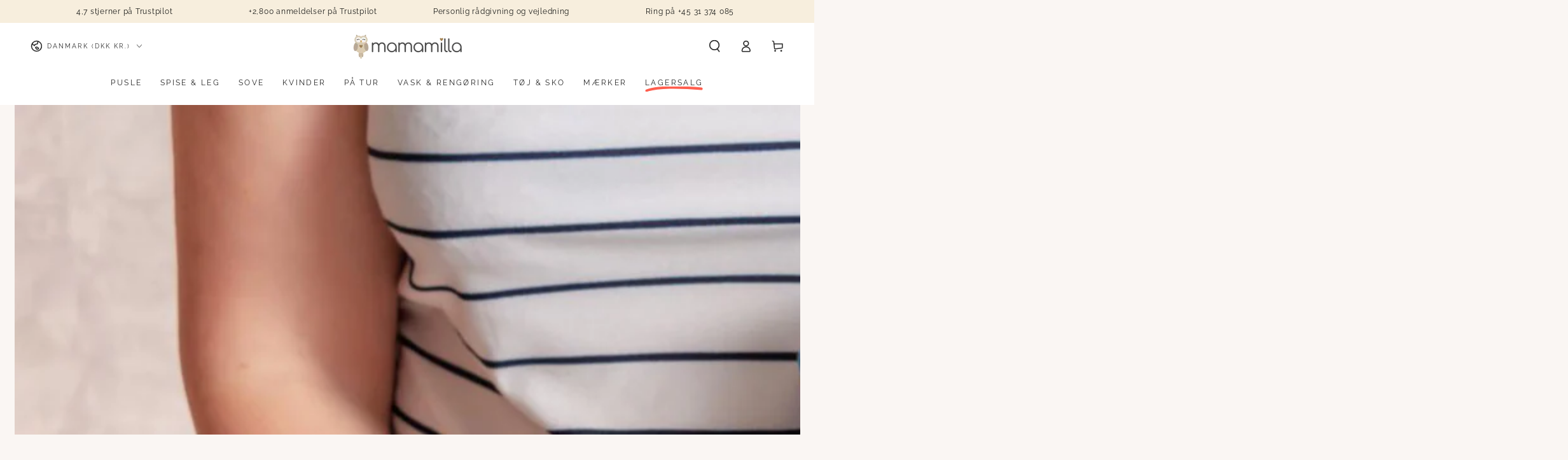

--- FILE ---
content_type: text/html; charset=utf-8
request_url: https://mamamilla.dk/blogs/gaestebog/vaelg-den-rigtige-pusletaske-til-dig
body_size: 46223
content:
<!doctype html>
<html class="no-js" lang="da">
  <head>
 
<meta charset="utf-8">
    <meta http-equiv="X-UA-Compatible" content="IE=edge">
    <meta name="viewport" content="width=device-width,initial-scale=1">
    <meta name="theme-color" content="">
    <meta name="google-site-verification" content="8sW4Yw-O1rMwcGk1V-d3gfuQnMYW8wsX347UPT8dEFI" />
    <link rel="canonical" href="https://mamamilla.dk/blogs/gaestebog/vaelg-den-rigtige-pusletaske-til-dig">
    <link rel="preconnect" href="https://cdn.shopify.com" crossorigin><link rel="icon" type="image/png" href="//mamamilla.dk/cdn/shop/files/Design_uden_navn_6.png?crop=center&height=32&v=1725656819&width=32"><link rel="preconnect" href="https://fonts.shopifycdn.com" crossorigin><title>
      Vælg den rigtige pusletaske (til dig) &ndash; MamaMilla</title><meta name="description" content="Er du på udkig efter en smart pusletaske, men er lidt i tvivl om, hvad du skal kigge efter og hvad en god pusletaske skal indeholde? Pusletasken er et must-have, når du er blevet mor og skal på tur med din baby og er langt væk fra puslebordet derhjemme. Der findes mange forskellige slags pusletasker, alt efter hvilke b">

<meta property="og:site_name" content="MamaMilla">
<meta property="og:url" content="https://mamamilla.dk/blogs/gaestebog/vaelg-den-rigtige-pusletaske-til-dig">
<meta property="og:title" content="Vælg den rigtige pusletaske (til dig)">
<meta property="og:type" content="article">
<meta property="og:description" content="Er du på udkig efter en smart pusletaske, men er lidt i tvivl om, hvad du skal kigge efter og hvad en god pusletaske skal indeholde? Pusletasken er et must-have, når du er blevet mor og skal på tur med din baby og er langt væk fra puslebordet derhjemme. Der findes mange forskellige slags pusletasker, alt efter hvilke b"><meta property="og:image" content="http://mamamilla.dk/cdn/shop/articles/image5.jpg?v=1644324295">
  <meta property="og:image:secure_url" content="https://mamamilla.dk/cdn/shop/articles/image5.jpg?v=1644324295">
  <meta property="og:image:width" content="1999">
  <meta property="og:image:height" content="1333"><meta name="twitter:card" content="summary_large_image">
<meta name="twitter:title" content="Vælg den rigtige pusletaske (til dig)">
<meta name="twitter:description" content="Er du på udkig efter en smart pusletaske, men er lidt i tvivl om, hvad du skal kigge efter og hvad en god pusletaske skal indeholde? Pusletasken er et must-have, når du er blevet mor og skal på tur med din baby og er langt væk fra puslebordet derhjemme. Der findes mange forskellige slags pusletasker, alt efter hvilke b">


    <script async crossorigin fetchpriority="high" src="/cdn/shopifycloud/importmap-polyfill/es-modules-shim.2.4.0.js"></script>
<script type="importmap">
      {
        "imports": {
          "mdl-scrollsnap": "//mamamilla.dk/cdn/shop/t/211/assets/scrollsnap.js?v=170600829773392310311735512345"
        }
      }
    </script>

    <script src="//mamamilla.dk/cdn/shop/t/211/assets/vendor-v4.js" defer="defer"></script>
    <script src="//mamamilla.dk/cdn/shop/t/211/assets/pubsub.js?v=64530984355039965911735512344" defer="defer"></script>
    <script src="//mamamilla.dk/cdn/shop/t/211/assets/global.js?v=156804305448891778601735512344" defer="defer"></script>
    <script src="//mamamilla.dk/cdn/shop/t/211/assets/modules-basis.js?v=92194030410068619331735512344" defer="defer"></script>

    <script>window.performance && window.performance.mark && window.performance.mark('shopify.content_for_header.start');</script><meta name="google-site-verification" content="xhAp2bO-dAT9kNn9PlIUEuape2I-5A2YCv0X4GMETDY">
<meta id="shopify-digital-wallet" name="shopify-digital-wallet" content="/6825371/digital_wallets/dialog">
<meta name="shopify-checkout-api-token" content="fb6694a94df726cbe5a586dd18b1f179">
<link rel="alternate" type="application/atom+xml" title="Feed" href="/blogs/gaestebog.atom" />
<link rel="alternate" hreflang="x-default" href="https://mamamilla.dk/blogs/gaestebog/vaelg-den-rigtige-pusletaske-til-dig">
<link rel="alternate" hreflang="da" href="https://mamamilla.dk/blogs/gaestebog/vaelg-den-rigtige-pusletaske-til-dig">
<link rel="alternate" hreflang="de-DE" href="https://mamamilla.de/blogs/gaestebog/vaelg-den-rigtige-pusletaske-til-dig">
<script async="async" src="/checkouts/internal/preloads.js?locale=da-DK"></script>
<link rel="preconnect" href="https://shop.app" crossorigin="anonymous">
<script async="async" src="https://shop.app/checkouts/internal/preloads.js?locale=da-DK&shop_id=6825371" crossorigin="anonymous"></script>
<script id="apple-pay-shop-capabilities" type="application/json">{"shopId":6825371,"countryCode":"DK","currencyCode":"DKK","merchantCapabilities":["supports3DS"],"merchantId":"gid:\/\/shopify\/Shop\/6825371","merchantName":"MamaMilla","requiredBillingContactFields":["postalAddress","email","phone"],"requiredShippingContactFields":["postalAddress","email","phone"],"shippingType":"shipping","supportedNetworks":["visa","maestro","masterCard","amex"],"total":{"type":"pending","label":"MamaMilla","amount":"1.00"},"shopifyPaymentsEnabled":true,"supportsSubscriptions":true}</script>
<script id="shopify-features" type="application/json">{"accessToken":"fb6694a94df726cbe5a586dd18b1f179","betas":["rich-media-storefront-analytics"],"domain":"mamamilla.dk","predictiveSearch":true,"shopId":6825371,"locale":"da"}</script>
<script>var Shopify = Shopify || {};
Shopify.shop = "mamamilla.myshopify.com";
Shopify.locale = "da";
Shopify.currency = {"active":"DKK","rate":"1.0"};
Shopify.country = "DK";
Shopify.theme = {"name":"Opdateret kopi af Opdateret kopi af Opdateret k...","id":168718991688,"schema_name":"Be Yours","schema_version":"8.1.1","theme_store_id":1399,"role":"main"};
Shopify.theme.handle = "null";
Shopify.theme.style = {"id":null,"handle":null};
Shopify.cdnHost = "mamamilla.dk/cdn";
Shopify.routes = Shopify.routes || {};
Shopify.routes.root = "/";</script>
<script type="module">!function(o){(o.Shopify=o.Shopify||{}).modules=!0}(window);</script>
<script>!function(o){function n(){var o=[];function n(){o.push(Array.prototype.slice.apply(arguments))}return n.q=o,n}var t=o.Shopify=o.Shopify||{};t.loadFeatures=n(),t.autoloadFeatures=n()}(window);</script>
<script>
  window.ShopifyPay = window.ShopifyPay || {};
  window.ShopifyPay.apiHost = "shop.app\/pay";
  window.ShopifyPay.redirectState = null;
</script>
<script id="shop-js-analytics" type="application/json">{"pageType":"article"}</script>
<script defer="defer" async type="module" src="//mamamilla.dk/cdn/shopifycloud/shop-js/modules/v2/client.init-shop-cart-sync_C8w7Thf0.da.esm.js"></script>
<script defer="defer" async type="module" src="//mamamilla.dk/cdn/shopifycloud/shop-js/modules/v2/chunk.common_hABmsQwT.esm.js"></script>
<script type="module">
  await import("//mamamilla.dk/cdn/shopifycloud/shop-js/modules/v2/client.init-shop-cart-sync_C8w7Thf0.da.esm.js");
await import("//mamamilla.dk/cdn/shopifycloud/shop-js/modules/v2/chunk.common_hABmsQwT.esm.js");

  window.Shopify.SignInWithShop?.initShopCartSync?.({"fedCMEnabled":true,"windoidEnabled":true});

</script>
<script>
  window.Shopify = window.Shopify || {};
  if (!window.Shopify.featureAssets) window.Shopify.featureAssets = {};
  window.Shopify.featureAssets['shop-js'] = {"shop-cart-sync":["modules/v2/client.shop-cart-sync_E9HXAaGU.da.esm.js","modules/v2/chunk.common_hABmsQwT.esm.js"],"init-fed-cm":["modules/v2/client.init-fed-cm_D9Oi54fl.da.esm.js","modules/v2/chunk.common_hABmsQwT.esm.js"],"shop-button":["modules/v2/client.shop-button_B8KOtzKe.da.esm.js","modules/v2/chunk.common_hABmsQwT.esm.js"],"shop-cash-offers":["modules/v2/client.shop-cash-offers_DlhdMaW0.da.esm.js","modules/v2/chunk.common_hABmsQwT.esm.js","modules/v2/chunk.modal_Ckewj8OP.esm.js"],"init-windoid":["modules/v2/client.init-windoid_CGADVD8p.da.esm.js","modules/v2/chunk.common_hABmsQwT.esm.js"],"shop-toast-manager":["modules/v2/client.shop-toast-manager_CNKNpHNL.da.esm.js","modules/v2/chunk.common_hABmsQwT.esm.js"],"init-shop-email-lookup-coordinator":["modules/v2/client.init-shop-email-lookup-coordinator_BBzXNmb3.da.esm.js","modules/v2/chunk.common_hABmsQwT.esm.js"],"init-shop-cart-sync":["modules/v2/client.init-shop-cart-sync_C8w7Thf0.da.esm.js","modules/v2/chunk.common_hABmsQwT.esm.js"],"avatar":["modules/v2/client.avatar_BTnouDA3.da.esm.js"],"pay-button":["modules/v2/client.pay-button_DCXlSoEZ.da.esm.js","modules/v2/chunk.common_hABmsQwT.esm.js"],"init-customer-accounts":["modules/v2/client.init-customer-accounts_CgZShwmJ.da.esm.js","modules/v2/client.shop-login-button_DRgpt7MX.da.esm.js","modules/v2/chunk.common_hABmsQwT.esm.js","modules/v2/chunk.modal_Ckewj8OP.esm.js"],"init-shop-for-new-customer-accounts":["modules/v2/client.init-shop-for-new-customer-accounts_D8hODCjr.da.esm.js","modules/v2/client.shop-login-button_DRgpt7MX.da.esm.js","modules/v2/chunk.common_hABmsQwT.esm.js","modules/v2/chunk.modal_Ckewj8OP.esm.js"],"shop-login-button":["modules/v2/client.shop-login-button_DRgpt7MX.da.esm.js","modules/v2/chunk.common_hABmsQwT.esm.js","modules/v2/chunk.modal_Ckewj8OP.esm.js"],"init-customer-accounts-sign-up":["modules/v2/client.init-customer-accounts-sign-up_DwoY1LbN.da.esm.js","modules/v2/client.shop-login-button_DRgpt7MX.da.esm.js","modules/v2/chunk.common_hABmsQwT.esm.js","modules/v2/chunk.modal_Ckewj8OP.esm.js"],"shop-follow-button":["modules/v2/client.shop-follow-button_DhY_CDrh.da.esm.js","modules/v2/chunk.common_hABmsQwT.esm.js","modules/v2/chunk.modal_Ckewj8OP.esm.js"],"checkout-modal":["modules/v2/client.checkout-modal_AT9K001_.da.esm.js","modules/v2/chunk.common_hABmsQwT.esm.js","modules/v2/chunk.modal_Ckewj8OP.esm.js"],"lead-capture":["modules/v2/client.lead-capture_CZ_svizZ.da.esm.js","modules/v2/chunk.common_hABmsQwT.esm.js","modules/v2/chunk.modal_Ckewj8OP.esm.js"],"shop-login":["modules/v2/client.shop-login_B0Qzh9iu.da.esm.js","modules/v2/chunk.common_hABmsQwT.esm.js","modules/v2/chunk.modal_Ckewj8OP.esm.js"],"payment-terms":["modules/v2/client.payment-terms_4llnW5e3.da.esm.js","modules/v2/chunk.common_hABmsQwT.esm.js","modules/v2/chunk.modal_Ckewj8OP.esm.js"]};
</script>
<script>(function() {
  var isLoaded = false;
  function asyncLoad() {
    if (isLoaded) return;
    isLoaded = true;
    var urls = ["https:\/\/ecommplugins-trustboxsettings.trustpilot.com\/mamamilla.myshopify.com.js?settings=1578561127648\u0026shop=mamamilla.myshopify.com","https:\/\/ecommplugins-scripts.trustpilot.com\/v2.1\/js\/header.min.js?settings=eyJrZXkiOiJkVFJtb2NmdVJxc2J4V1phIn0=\u0026v=2.5\u0026shop=mamamilla.myshopify.com","https:\/\/intg.snapchat.com\/shopify\/shopify-scevent-init.js?id=7225fd97-86f2-4ac6-a21e-4ad9b418ea6d\u0026shop=mamamilla.myshopify.com","https:\/\/cdn.hextom.com\/js\/quickannouncementbar.js?shop=mamamilla.myshopify.com","https:\/\/cdn.nfcube.com\/instafeed-0c74c95a797056763d6cca8de625662d.js?shop=mamamilla.myshopify.com"];
    for (var i = 0; i < urls.length; i++) {
      var s = document.createElement('script');
      s.type = 'text/javascript';
      s.async = true;
      s.src = urls[i];
      var x = document.getElementsByTagName('script')[0];
      x.parentNode.insertBefore(s, x);
    }
  };
  if(window.attachEvent) {
    window.attachEvent('onload', asyncLoad);
  } else {
    window.addEventListener('load', asyncLoad, false);
  }
})();</script>
<script id="__st">var __st={"a":6825371,"offset":3600,"reqid":"4daf4a49-ce7e-43be-bcfa-833df167575c-1768736222","pageurl":"mamamilla.dk\/blogs\/gaestebog\/vaelg-den-rigtige-pusletaske-til-dig","s":"articles-556308463703","u":"07dc6dc67baf","p":"article","rtyp":"article","rid":556308463703};</script>
<script>window.ShopifyPaypalV4VisibilityTracking = true;</script>
<script id="captcha-bootstrap">!function(){'use strict';const t='contact',e='account',n='new_comment',o=[[t,t],['blogs',n],['comments',n],[t,'customer']],c=[[e,'customer_login'],[e,'guest_login'],[e,'recover_customer_password'],[e,'create_customer']],r=t=>t.map((([t,e])=>`form[action*='/${t}']:not([data-nocaptcha='true']) input[name='form_type'][value='${e}']`)).join(','),a=t=>()=>t?[...document.querySelectorAll(t)].map((t=>t.form)):[];function s(){const t=[...o],e=r(t);return a(e)}const i='password',u='form_key',d=['recaptcha-v3-token','g-recaptcha-response','h-captcha-response',i],f=()=>{try{return window.sessionStorage}catch{return}},m='__shopify_v',_=t=>t.elements[u];function p(t,e,n=!1){try{const o=window.sessionStorage,c=JSON.parse(o.getItem(e)),{data:r}=function(t){const{data:e,action:n}=t;return t[m]||n?{data:e,action:n}:{data:t,action:n}}(c);for(const[e,n]of Object.entries(r))t.elements[e]&&(t.elements[e].value=n);n&&o.removeItem(e)}catch(o){console.error('form repopulation failed',{error:o})}}const l='form_type',E='cptcha';function T(t){t.dataset[E]=!0}const w=window,h=w.document,L='Shopify',v='ce_forms',y='captcha';let A=!1;((t,e)=>{const n=(g='f06e6c50-85a8-45c8-87d0-21a2b65856fe',I='https://cdn.shopify.com/shopifycloud/storefront-forms-hcaptcha/ce_storefront_forms_captcha_hcaptcha.v1.5.2.iife.js',D={infoText:'Beskyttet af hCaptcha',privacyText:'Beskyttelse af persondata',termsText:'Vilkår'},(t,e,n)=>{const o=w[L][v],c=o.bindForm;if(c)return c(t,g,e,D).then(n);var r;o.q.push([[t,g,e,D],n]),r=I,A||(h.body.append(Object.assign(h.createElement('script'),{id:'captcha-provider',async:!0,src:r})),A=!0)});var g,I,D;w[L]=w[L]||{},w[L][v]=w[L][v]||{},w[L][v].q=[],w[L][y]=w[L][y]||{},w[L][y].protect=function(t,e){n(t,void 0,e),T(t)},Object.freeze(w[L][y]),function(t,e,n,w,h,L){const[v,y,A,g]=function(t,e,n){const i=e?o:[],u=t?c:[],d=[...i,...u],f=r(d),m=r(i),_=r(d.filter((([t,e])=>n.includes(e))));return[a(f),a(m),a(_),s()]}(w,h,L),I=t=>{const e=t.target;return e instanceof HTMLFormElement?e:e&&e.form},D=t=>v().includes(t);t.addEventListener('submit',(t=>{const e=I(t);if(!e)return;const n=D(e)&&!e.dataset.hcaptchaBound&&!e.dataset.recaptchaBound,o=_(e),c=g().includes(e)&&(!o||!o.value);(n||c)&&t.preventDefault(),c&&!n&&(function(t){try{if(!f())return;!function(t){const e=f();if(!e)return;const n=_(t);if(!n)return;const o=n.value;o&&e.removeItem(o)}(t);const e=Array.from(Array(32),(()=>Math.random().toString(36)[2])).join('');!function(t,e){_(t)||t.append(Object.assign(document.createElement('input'),{type:'hidden',name:u})),t.elements[u].value=e}(t,e),function(t,e){const n=f();if(!n)return;const o=[...t.querySelectorAll(`input[type='${i}']`)].map((({name:t})=>t)),c=[...d,...o],r={};for(const[a,s]of new FormData(t).entries())c.includes(a)||(r[a]=s);n.setItem(e,JSON.stringify({[m]:1,action:t.action,data:r}))}(t,e)}catch(e){console.error('failed to persist form',e)}}(e),e.submit())}));const S=(t,e)=>{t&&!t.dataset[E]&&(n(t,e.some((e=>e===t))),T(t))};for(const o of['focusin','change'])t.addEventListener(o,(t=>{const e=I(t);D(e)&&S(e,y())}));const B=e.get('form_key'),M=e.get(l),P=B&&M;t.addEventListener('DOMContentLoaded',(()=>{const t=y();if(P)for(const e of t)e.elements[l].value===M&&p(e,B);[...new Set([...A(),...v().filter((t=>'true'===t.dataset.shopifyCaptcha))])].forEach((e=>S(e,t)))}))}(h,new URLSearchParams(w.location.search),n,t,e,['guest_login'])})(!1,!0)}();</script>
<script integrity="sha256-4kQ18oKyAcykRKYeNunJcIwy7WH5gtpwJnB7kiuLZ1E=" data-source-attribution="shopify.loadfeatures" defer="defer" src="//mamamilla.dk/cdn/shopifycloud/storefront/assets/storefront/load_feature-a0a9edcb.js" crossorigin="anonymous"></script>
<script crossorigin="anonymous" defer="defer" src="//mamamilla.dk/cdn/shopifycloud/storefront/assets/shopify_pay/storefront-65b4c6d7.js?v=20250812"></script>
<script data-source-attribution="shopify.dynamic_checkout.dynamic.init">var Shopify=Shopify||{};Shopify.PaymentButton=Shopify.PaymentButton||{isStorefrontPortableWallets:!0,init:function(){window.Shopify.PaymentButton.init=function(){};var t=document.createElement("script");t.src="https://mamamilla.dk/cdn/shopifycloud/portable-wallets/latest/portable-wallets.da.js",t.type="module",document.head.appendChild(t)}};
</script>
<script data-source-attribution="shopify.dynamic_checkout.buyer_consent">
  function portableWalletsHideBuyerConsent(e){var t=document.getElementById("shopify-buyer-consent"),n=document.getElementById("shopify-subscription-policy-button");t&&n&&(t.classList.add("hidden"),t.setAttribute("aria-hidden","true"),n.removeEventListener("click",e))}function portableWalletsShowBuyerConsent(e){var t=document.getElementById("shopify-buyer-consent"),n=document.getElementById("shopify-subscription-policy-button");t&&n&&(t.classList.remove("hidden"),t.removeAttribute("aria-hidden"),n.addEventListener("click",e))}window.Shopify?.PaymentButton&&(window.Shopify.PaymentButton.hideBuyerConsent=portableWalletsHideBuyerConsent,window.Shopify.PaymentButton.showBuyerConsent=portableWalletsShowBuyerConsent);
</script>
<script data-source-attribution="shopify.dynamic_checkout.cart.bootstrap">document.addEventListener("DOMContentLoaded",(function(){function t(){return document.querySelector("shopify-accelerated-checkout-cart, shopify-accelerated-checkout")}if(t())Shopify.PaymentButton.init();else{new MutationObserver((function(e,n){t()&&(Shopify.PaymentButton.init(),n.disconnect())})).observe(document.body,{childList:!0,subtree:!0})}}));
</script>
<script id='scb4127' type='text/javascript' async='' src='https://mamamilla.dk/cdn/shopifycloud/privacy-banner/storefront-banner.js'></script><link id="shopify-accelerated-checkout-styles" rel="stylesheet" media="screen" href="https://mamamilla.dk/cdn/shopifycloud/portable-wallets/latest/accelerated-checkout-backwards-compat.css" crossorigin="anonymous">
<style id="shopify-accelerated-checkout-cart">
        #shopify-buyer-consent {
  margin-top: 1em;
  display: inline-block;
  width: 100%;
}

#shopify-buyer-consent.hidden {
  display: none;
}

#shopify-subscription-policy-button {
  background: none;
  border: none;
  padding: 0;
  text-decoration: underline;
  font-size: inherit;
  cursor: pointer;
}

#shopify-subscription-policy-button::before {
  box-shadow: none;
}

      </style>
<script id="sections-script" data-sections="header" defer="defer" src="//mamamilla.dk/cdn/shop/t/211/compiled_assets/scripts.js?237680"></script>
<script>window.performance && window.performance.mark && window.performance.mark('shopify.content_for_header.end');</script><style data-shopify>@font-face {
  font-family: Raleway;
  font-weight: 400;
  font-style: normal;
  font-display: swap;
  src: url("//mamamilla.dk/cdn/fonts/raleway/raleway_n4.2c76ddd103ff0f30b1230f13e160330ff8b2c68a.woff2") format("woff2"),
       url("//mamamilla.dk/cdn/fonts/raleway/raleway_n4.c057757dddc39994ad5d9c9f58e7c2c2a72359a9.woff") format("woff");
}

  @font-face {
  font-family: Raleway;
  font-weight: 600;
  font-style: normal;
  font-display: swap;
  src: url("//mamamilla.dk/cdn/fonts/raleway/raleway_n6.87db7132fdf2b1a000ff834d3753ad5731e10d88.woff2") format("woff2"),
       url("//mamamilla.dk/cdn/fonts/raleway/raleway_n6.ad26493e9aeb22e08a6282f7bed6ea8ab7c3927f.woff") format("woff");
}

  @font-face {
  font-family: Raleway;
  font-weight: 400;
  font-style: italic;
  font-display: swap;
  src: url("//mamamilla.dk/cdn/fonts/raleway/raleway_i4.aaa73a72f55a5e60da3e9a082717e1ed8f22f0a2.woff2") format("woff2"),
       url("//mamamilla.dk/cdn/fonts/raleway/raleway_i4.650670cc243082f8988ecc5576b6d613cfd5a8ee.woff") format("woff");
}

  @font-face {
  font-family: Raleway;
  font-weight: 600;
  font-style: italic;
  font-display: swap;
  src: url("//mamamilla.dk/cdn/fonts/raleway/raleway_i6.3ca54d7a36de0718dd80fae3527e1a64a421eeb8.woff2") format("woff2"),
       url("//mamamilla.dk/cdn/fonts/raleway/raleway_i6.b468b8770307bd25eee5b284ea3424978349afe2.woff") format("woff");
}

  @font-face {
  font-family: "Playfair Display";
  font-weight: 400;
  font-style: normal;
  font-display: swap;
  src: url("//mamamilla.dk/cdn/fonts/playfair_display/playfairdisplay_n4.9980f3e16959dc89137cc1369bfc3ae98af1deb9.woff2") format("woff2"),
       url("//mamamilla.dk/cdn/fonts/playfair_display/playfairdisplay_n4.c562b7c8e5637886a811d2a017f9e023166064ee.woff") format("woff");
}

  @font-face {
  font-family: "Playfair Display";
  font-weight: 600;
  font-style: normal;
  font-display: swap;
  src: url("//mamamilla.dk/cdn/fonts/playfair_display/playfairdisplay_n6.41e9dda2e7301ca861c0ec25a53c1bdf16b6624d.woff2") format("woff2"),
       url("//mamamilla.dk/cdn/fonts/playfair_display/playfairdisplay_n6.3fecbbfefcd2c3e39326078af5db97c0302e18b5.woff") format("woff");
}


  :root {
    --font-body-family: Raleway, sans-serif;
    --font-body-style: normal;
    --font-body-weight: 400;

    --font-heading-family: "Playfair Display", serif;
    --font-heading-style: normal;
    --font-heading-weight: 400;

    --font-body-scale: 0.95;
    --font-heading-scale: 1.0;

    --font-navigation-family: var(--font-body-family);
    --font-navigation-size: 12px;
    --font-navigation-weight: var(--font-body-weight);
    --font-button-family: var(--font-body-family);
    --font-button-size: 10px;
    --font-button-baseline: 0rem;
    --font-price-family: var(--font-body-family);
    --font-price-scale: var(--font-body-scale);

    --color-base-text: 33, 35, 38;
    --color-base-background: 250, 246, 243;
    --color-base-solid-button-labels: 51, 51, 51;
    --color-base-outline-button-labels: 26, 27, 24;
    --color-base-accent: 227, 184, 160;
    --color-base-heading: 26, 27, 24;
    --color-base-border: 240, 234, 229;
    --color-placeholder: 255, 255, 255;
    --color-overlay: 33, 35, 38;
    --color-keyboard-focus: 135, 173, 245;
    --color-shadow: 227, 184, 160;
    --shadow-opacity: 1;

    --color-background-dark: 238, 224, 214;
    --color-price: #1a1b18;
    --color-sale-price: #d72c0d;
    --color-sale-badge-background: #d72c0d;
    --color-reviews: #ffb503;
    --color-critical: #d72c0d;
    --color-success: #008060;
    --color-highlight: 255, 94, 78;

    --payment-terms-background-color: #faf6f3;
    --page-width: 160rem;
    --page-width-margin: 0rem;

    --card-color-scheme: var(--color-placeholder);
    --card-text-alignment: start;
    --card-flex-alignment: flex-start;
    --card-image-padding: 0px;
    --card-border-width: 1px;
    --card-radius: 4px;
    --card-shadow-horizontal-offset: 0px;
    --card-shadow-vertical-offset: 0px;
    
    --button-radius: 0px;
    --button-border-width: 1px;
    --button-shadow-horizontal-offset: 0px;
    --button-shadow-vertical-offset: 0px;

    --spacing-sections-desktop: 0px;
    --spacing-sections-mobile: 0px;

    --gradient-free-ship-progress: linear-gradient(57deg, rgba(232, 109, 109, 1) 13%, rgba(232, 194, 111, 1) 32%, rgba(234, 228, 111, 1) 72%, rgba(98, 216, 101, 1) 91%);
    --gradient-free-ship-complete: linear-gradient(325deg, #049cff 0, #35ee7a 100%);

    --plabel-price-tag-color: #000000;
    --plabel-price-tag-background: #d1d5db;
    --plabel-price-tag-height: 2.5rem;

    --swatch-outline-color: #f4f6f8;
  }

  *,
  *::before,
  *::after {
    box-sizing: inherit;
  }

  html {
    box-sizing: border-box;
    font-size: calc(var(--font-body-scale) * 62.5%);
    height: 100%;
  }

  body {
    min-height: 100%;
    margin: 0;
    font-size: 1.5rem;
    letter-spacing: 0.06rem;
    line-height: calc(1 + 0.8 / var(--font-body-scale));
    font-family: var(--font-body-family);
    font-style: var(--font-body-style);
    font-weight: var(--font-body-weight);
  }

  @media screen and (min-width: 750px) {
    body {
      font-size: 1.6rem;
    }
  }</style><link href="//mamamilla.dk/cdn/shop/t/211/assets/base.css?v=20057234363001874591768635505" rel="stylesheet" type="text/css" media="all" /><link rel="stylesheet" href="//mamamilla.dk/cdn/shop/t/211/assets/apps.css?v=58555770612562691921735512344" media="print" fetchpriority="low" onload="this.media='all'"><link rel="preload" as="font" href="//mamamilla.dk/cdn/fonts/raleway/raleway_n4.2c76ddd103ff0f30b1230f13e160330ff8b2c68a.woff2" type="font/woff2" crossorigin><link rel="preload" as="font" href="//mamamilla.dk/cdn/fonts/playfair_display/playfairdisplay_n4.9980f3e16959dc89137cc1369bfc3ae98af1deb9.woff2" type="font/woff2" crossorigin><link rel="stylesheet" href="//mamamilla.dk/cdn/shop/t/211/assets/component-predictive-search.css?v=94320327991181004901735512344" media="print" onload="this.media='all'"><link rel="stylesheet" href="//mamamilla.dk/cdn/shop/t/211/assets/component-quick-view.css?v=161742497119562552051735512344" media="print" onload="this.media='all'"><link rel="stylesheet" href="//mamamilla.dk/cdn/shop/t/211/assets/component-color-swatches.css?v=147375175252346861151735512344" media="print" onload="this.media='all'"><link rel="stylesheet" href="//mamamilla.dk/cdn/shop/t/211/assets/component-gift-wrapping.css?v=61976714561126149401735512344" media="print" onload="this.media='all'">
      <noscript><link href="//mamamilla.dk/cdn/shop/t/211/assets/component-gift-wrapping.css?v=61976714561126149401735512344" rel="stylesheet" type="text/css" media="all" /></noscript><script>
  document.documentElement.classList.replace('no-js', 'js');

  window.theme = window.theme || {};

  theme.routes = {
    root_url: '/',
    cart_url: '/cart',
    cart_add_url: '/cart/add',
    cart_change_url: '/cart/change',
    cart_update_url: '/cart/update',
    search_url: '/search',
    predictive_search_url: '/search/suggest'
  };

  theme.cartStrings = {
    error: `Der skete en fejl mens din kurv opdaterede. Prøv venligst igen.`,
    quantityError: `Du kan kun tilføje [quantity] af denne vare til kurven.`
  };

  theme.variantStrings = {
    addToCart: `Læg i kurv`,
    soldOut: `Udsolgt`,
    unavailable: `Ikke tilgængelig`,
    preOrder: `Forudbestilling`
  };

  theme.accessibilityStrings = {
    imageAvailable: `Billede [index] er ikke tilgængelig i fuld skærm`,
    shareSuccess: `Link kopieret til udklipsholderen!`
  }

  theme.dateStrings = {
    d: `D`,
    day: `Dag`,
    days: `Dage`,
    hour: `Time`,
    hours: `Himer`,
    minute: `Minut`,
    minutes: `Minutter`,
    second: `Sekund`,
    seconds: `Sekunder`
  };theme.shopSettings = {
    moneyFormat: "{{amount_with_comma_separator}} kr",
    isoCode: "DKK",
    cartDrawer: true,
    currencyCode: false,
    giftwrapRate: 'flat'
  };

  theme.settings = {
    themeName: 'Be Yours',
    themeVersion: '8.1.1',
    agencyId: ''
  };

  /*! (c) Andrea Giammarchi @webreflection ISC */
  !function(){"use strict";var e=function(e,t){var n=function(e){for(var t=0,n=e.length;t<n;t++)r(e[t])},r=function(e){var t=e.target,n=e.attributeName,r=e.oldValue;t.attributeChangedCallback(n,r,t.getAttribute(n))};return function(o,a){var l=o.constructor.observedAttributes;return l&&e(a).then((function(){new t(n).observe(o,{attributes:!0,attributeOldValue:!0,attributeFilter:l});for(var e=0,a=l.length;e<a;e++)o.hasAttribute(l[e])&&r({target:o,attributeName:l[e],oldValue:null})})),o}};function t(e,t){(null==t||t>e.length)&&(t=e.length);for(var n=0,r=new Array(t);n<t;n++)r[n]=e[n];return r}function n(e,n){var r="undefined"!=typeof Symbol&&e[Symbol.iterator]||e["@@iterator"];if(!r){if(Array.isArray(e)||(r=function(e,n){if(e){if("string"==typeof e)return t(e,n);var r=Object.prototype.toString.call(e).slice(8,-1);return"Object"===r&&e.constructor&&(r=e.constructor.name),"Map"===r||"Set"===r?Array.from(e):"Arguments"===r||/^(?:Ui|I)nt(?:8|16|32)(?:Clamped)?Array$/.test(r)?t(e,n):void 0}}(e))||n&&e&&"number"==typeof e.length){r&&(e=r);var o=0,a=function(){};return{s:a,n:function(){return o>=e.length?{done:!0}:{done:!1,value:e[o++]}},e:function(e){throw e},f:a}}throw new TypeError("Invalid attempt to iterate non-iterable instance.\nIn order to be iterable, non-array objects must have a [Symbol.iterator]() method.")}var l,i=!0,u=!1;return{s:function(){r=r.call(e)},n:function(){var e=r.next();return i=e.done,e},e:function(e){u=!0,l=e},f:function(){try{i||null==r.return||r.return()}finally{if(u)throw l}}}}
  /*! (c) Andrea Giammarchi - ISC */var r=!0,o=!1,a="querySelectorAll",l="querySelectorAll",i=self,u=i.document,c=i.Element,s=i.MutationObserver,f=i.Set,d=i.WeakMap,h=function(e){return l in e},v=[].filter,g=function(e){var t=new d,i=function(n,r){var o;if(r)for(var a,l=function(e){return e.matches||e.webkitMatchesSelector||e.msMatchesSelector}(n),i=0,u=p.length;i<u;i++)l.call(n,a=p[i])&&(t.has(n)||t.set(n,new f),(o=t.get(n)).has(a)||(o.add(a),e.handle(n,r,a)));else t.has(n)&&(o=t.get(n),t.delete(n),o.forEach((function(t){e.handle(n,r,t)})))},g=function(e){for(var t=!(arguments.length>1&&void 0!==arguments[1])||arguments[1],n=0,r=e.length;n<r;n++)i(e[n],t)},p=e.query,y=e.root||u,m=function(e){var t=arguments.length>1&&void 0!==arguments[1]?arguments[1]:document,l=arguments.length>2&&void 0!==arguments[2]?arguments[2]:MutationObserver,i=arguments.length>3&&void 0!==arguments[3]?arguments[3]:["*"],u=function t(o,l,i,u,c,s){var f,d=n(o);try{for(d.s();!(f=d.n()).done;){var h=f.value;(s||a in h)&&(c?i.has(h)||(i.add(h),u.delete(h),e(h,c)):u.has(h)||(u.add(h),i.delete(h),e(h,c)),s||t(h[a](l),l,i,u,c,r))}}catch(e){d.e(e)}finally{d.f()}},c=new l((function(e){if(i.length){var t,a=i.join(","),l=new Set,c=new Set,s=n(e);try{for(s.s();!(t=s.n()).done;){var f=t.value,d=f.addedNodes,h=f.removedNodes;u(h,a,l,c,o,o),u(d,a,l,c,r,o)}}catch(e){s.e(e)}finally{s.f()}}})),s=c.observe;return(c.observe=function(e){return s.call(c,e,{subtree:r,childList:r})})(t),c}(i,y,s,p),b=c.prototype.attachShadow;return b&&(c.prototype.attachShadow=function(e){var t=b.call(this,e);return m.observe(t),t}),p.length&&g(y[l](p)),{drop:function(e){for(var n=0,r=e.length;n<r;n++)t.delete(e[n])},flush:function(){for(var e=m.takeRecords(),t=0,n=e.length;t<n;t++)g(v.call(e[t].removedNodes,h),!1),g(v.call(e[t].addedNodes,h),!0)},observer:m,parse:g}},p=self,y=p.document,m=p.Map,b=p.MutationObserver,w=p.Object,E=p.Set,S=p.WeakMap,A=p.Element,M=p.HTMLElement,O=p.Node,N=p.Error,C=p.TypeError,T=p.Reflect,q=w.defineProperty,I=w.keys,D=w.getOwnPropertyNames,L=w.setPrototypeOf,P=!self.customElements,k=function(e){for(var t=I(e),n=[],r=t.length,o=0;o<r;o++)n[o]=e[t[o]],delete e[t[o]];return function(){for(var o=0;o<r;o++)e[t[o]]=n[o]}};if(P){var x=function(){var e=this.constructor;if(!$.has(e))throw new C("Illegal constructor");var t=$.get(e);if(W)return z(W,t);var n=H.call(y,t);return z(L(n,e.prototype),t)},H=y.createElement,$=new m,_=new m,j=new m,R=new m,V=[],U=g({query:V,handle:function(e,t,n){var r=j.get(n);if(t&&!r.isPrototypeOf(e)){var o=k(e);W=L(e,r);try{new r.constructor}finally{W=null,o()}}var a="".concat(t?"":"dis","connectedCallback");a in r&&e[a]()}}).parse,W=null,F=function(e){if(!_.has(e)){var t,n=new Promise((function(e){t=e}));_.set(e,{$:n,_:t})}return _.get(e).$},z=e(F,b);q(self,"customElements",{configurable:!0,value:{define:function(e,t){if(R.has(e))throw new N('the name "'.concat(e,'" has already been used with this registry'));$.set(t,e),j.set(e,t.prototype),R.set(e,t),V.push(e),F(e).then((function(){U(y.querySelectorAll(e))})),_.get(e)._(t)},get:function(e){return R.get(e)},whenDefined:F}}),q(x.prototype=M.prototype,"constructor",{value:x}),q(self,"HTMLElement",{configurable:!0,value:x}),q(y,"createElement",{configurable:!0,value:function(e,t){var n=t&&t.is,r=n?R.get(n):R.get(e);return r?new r:H.call(y,e)}}),"isConnected"in O.prototype||q(O.prototype,"isConnected",{configurable:!0,get:function(){return!(this.ownerDocument.compareDocumentPosition(this)&this.DOCUMENT_POSITION_DISCONNECTED)}})}else if(P=!self.customElements.get("extends-li"))try{var B=function e(){return self.Reflect.construct(HTMLLIElement,[],e)};B.prototype=HTMLLIElement.prototype;var G="extends-li";self.customElements.define("extends-li",B,{extends:"li"}),P=y.createElement("li",{is:G}).outerHTML.indexOf(G)<0;var J=self.customElements,K=J.get,Q=J.whenDefined;q(self.customElements,"whenDefined",{configurable:!0,value:function(e){var t=this;return Q.call(this,e).then((function(n){return n||K.call(t,e)}))}})}catch(e){}if(P){var X=function(e){var t=ae.get(e);ve(t.querySelectorAll(this),e.isConnected)},Y=self.customElements,Z=y.createElement,ee=Y.define,te=Y.get,ne=Y.upgrade,re=T||{construct:function(e){return e.call(this)}},oe=re.construct,ae=new S,le=new E,ie=new m,ue=new m,ce=new m,se=new m,fe=[],de=[],he=function(e){return se.get(e)||te.call(Y,e)},ve=g({query:de,handle:function(e,t,n){var r=ce.get(n);if(t&&!r.isPrototypeOf(e)){var o=k(e);be=L(e,r);try{new r.constructor}finally{be=null,o()}}var a="".concat(t?"":"dis","connectedCallback");a in r&&e[a]()}}).parse,ge=g({query:fe,handle:function(e,t){ae.has(e)&&(t?le.add(e):le.delete(e),de.length&&X.call(de,e))}}).parse,pe=A.prototype.attachShadow;pe&&(A.prototype.attachShadow=function(e){var t=pe.call(this,e);return ae.set(this,t),t});var ye=function(e){if(!ue.has(e)){var t,n=new Promise((function(e){t=e}));ue.set(e,{$:n,_:t})}return ue.get(e).$},me=e(ye,b),be=null;D(self).filter((function(e){return/^HTML.*Element$/.test(e)})).forEach((function(e){var t=self[e];function n(){var e=this.constructor;if(!ie.has(e))throw new C("Illegal constructor");var n=ie.get(e),r=n.is,o=n.tag;if(r){if(be)return me(be,r);var a=Z.call(y,o);return a.setAttribute("is",r),me(L(a,e.prototype),r)}return oe.call(this,t,[],e)}q(n.prototype=t.prototype,"constructor",{value:n}),q(self,e,{value:n})})),q(y,"createElement",{configurable:!0,value:function(e,t){var n=t&&t.is;if(n){var r=se.get(n);if(r&&ie.get(r).tag===e)return new r}var o=Z.call(y,e);return n&&o.setAttribute("is",n),o}}),q(Y,"get",{configurable:!0,value:he}),q(Y,"whenDefined",{configurable:!0,value:ye}),q(Y,"upgrade",{configurable:!0,value:function(e){var t=e.getAttribute("is");if(t){var n=se.get(t);if(n)return void me(L(e,n.prototype),t)}ne.call(Y,e)}}),q(Y,"define",{configurable:!0,value:function(e,t,n){if(he(e))throw new N("'".concat(e,"' has already been defined as a custom element"));var r,o=n&&n.extends;ie.set(t,o?{is:e,tag:o}:{is:"",tag:e}),o?(r="".concat(o,'[is="').concat(e,'"]'),ce.set(r,t.prototype),se.set(e,t),de.push(r)):(ee.apply(Y,arguments),fe.push(r=e)),ye(e).then((function(){o?(ve(y.querySelectorAll(r)),le.forEach(X,[r])):ge(y.querySelectorAll(r))})),ue.get(e)._(t)}})}}();
</script>
<script src="https://cdn.shopify.com/extensions/019bc845-7020-72d2-9ab9-f7872899691e/terms-relentless-131/assets/terms.js" type="text/javascript" defer="defer"></script>
<link href="https://cdn.shopify.com/extensions/019bc845-7020-72d2-9ab9-f7872899691e/terms-relentless-131/assets/style.min.css" rel="stylesheet" type="text/css" media="all">
<link href="https://monorail-edge.shopifysvc.com" rel="dns-prefetch">
<script>(function(){if ("sendBeacon" in navigator && "performance" in window) {try {var session_token_from_headers = performance.getEntriesByType('navigation')[0].serverTiming.find(x => x.name == '_s').description;} catch {var session_token_from_headers = undefined;}var session_cookie_matches = document.cookie.match(/_shopify_s=([^;]*)/);var session_token_from_cookie = session_cookie_matches && session_cookie_matches.length === 2 ? session_cookie_matches[1] : "";var session_token = session_token_from_headers || session_token_from_cookie || "";function handle_abandonment_event(e) {var entries = performance.getEntries().filter(function(entry) {return /monorail-edge.shopifysvc.com/.test(entry.name);});if (!window.abandonment_tracked && entries.length === 0) {window.abandonment_tracked = true;var currentMs = Date.now();var navigation_start = performance.timing.navigationStart;var payload = {shop_id: 6825371,url: window.location.href,navigation_start,duration: currentMs - navigation_start,session_token,page_type: "article"};window.navigator.sendBeacon("https://monorail-edge.shopifysvc.com/v1/produce", JSON.stringify({schema_id: "online_store_buyer_site_abandonment/1.1",payload: payload,metadata: {event_created_at_ms: currentMs,event_sent_at_ms: currentMs}}));}}window.addEventListener('pagehide', handle_abandonment_event);}}());</script>
<script id="web-pixels-manager-setup">(function e(e,d,r,n,o){if(void 0===o&&(o={}),!Boolean(null===(a=null===(i=window.Shopify)||void 0===i?void 0:i.analytics)||void 0===a?void 0:a.replayQueue)){var i,a;window.Shopify=window.Shopify||{};var t=window.Shopify;t.analytics=t.analytics||{};var s=t.analytics;s.replayQueue=[],s.publish=function(e,d,r){return s.replayQueue.push([e,d,r]),!0};try{self.performance.mark("wpm:start")}catch(e){}var l=function(){var e={modern:/Edge?\/(1{2}[4-9]|1[2-9]\d|[2-9]\d{2}|\d{4,})\.\d+(\.\d+|)|Firefox\/(1{2}[4-9]|1[2-9]\d|[2-9]\d{2}|\d{4,})\.\d+(\.\d+|)|Chrom(ium|e)\/(9{2}|\d{3,})\.\d+(\.\d+|)|(Maci|X1{2}).+ Version\/(15\.\d+|(1[6-9]|[2-9]\d|\d{3,})\.\d+)([,.]\d+|)( \(\w+\)|)( Mobile\/\w+|) Safari\/|Chrome.+OPR\/(9{2}|\d{3,})\.\d+\.\d+|(CPU[ +]OS|iPhone[ +]OS|CPU[ +]iPhone|CPU IPhone OS|CPU iPad OS)[ +]+(15[._]\d+|(1[6-9]|[2-9]\d|\d{3,})[._]\d+)([._]\d+|)|Android:?[ /-](13[3-9]|1[4-9]\d|[2-9]\d{2}|\d{4,})(\.\d+|)(\.\d+|)|Android.+Firefox\/(13[5-9]|1[4-9]\d|[2-9]\d{2}|\d{4,})\.\d+(\.\d+|)|Android.+Chrom(ium|e)\/(13[3-9]|1[4-9]\d|[2-9]\d{2}|\d{4,})\.\d+(\.\d+|)|SamsungBrowser\/([2-9]\d|\d{3,})\.\d+/,legacy:/Edge?\/(1[6-9]|[2-9]\d|\d{3,})\.\d+(\.\d+|)|Firefox\/(5[4-9]|[6-9]\d|\d{3,})\.\d+(\.\d+|)|Chrom(ium|e)\/(5[1-9]|[6-9]\d|\d{3,})\.\d+(\.\d+|)([\d.]+$|.*Safari\/(?![\d.]+ Edge\/[\d.]+$))|(Maci|X1{2}).+ Version\/(10\.\d+|(1[1-9]|[2-9]\d|\d{3,})\.\d+)([,.]\d+|)( \(\w+\)|)( Mobile\/\w+|) Safari\/|Chrome.+OPR\/(3[89]|[4-9]\d|\d{3,})\.\d+\.\d+|(CPU[ +]OS|iPhone[ +]OS|CPU[ +]iPhone|CPU IPhone OS|CPU iPad OS)[ +]+(10[._]\d+|(1[1-9]|[2-9]\d|\d{3,})[._]\d+)([._]\d+|)|Android:?[ /-](13[3-9]|1[4-9]\d|[2-9]\d{2}|\d{4,})(\.\d+|)(\.\d+|)|Mobile Safari.+OPR\/([89]\d|\d{3,})\.\d+\.\d+|Android.+Firefox\/(13[5-9]|1[4-9]\d|[2-9]\d{2}|\d{4,})\.\d+(\.\d+|)|Android.+Chrom(ium|e)\/(13[3-9]|1[4-9]\d|[2-9]\d{2}|\d{4,})\.\d+(\.\d+|)|Android.+(UC? ?Browser|UCWEB|U3)[ /]?(15\.([5-9]|\d{2,})|(1[6-9]|[2-9]\d|\d{3,})\.\d+)\.\d+|SamsungBrowser\/(5\.\d+|([6-9]|\d{2,})\.\d+)|Android.+MQ{2}Browser\/(14(\.(9|\d{2,})|)|(1[5-9]|[2-9]\d|\d{3,})(\.\d+|))(\.\d+|)|K[Aa][Ii]OS\/(3\.\d+|([4-9]|\d{2,})\.\d+)(\.\d+|)/},d=e.modern,r=e.legacy,n=navigator.userAgent;return n.match(d)?"modern":n.match(r)?"legacy":"unknown"}(),u="modern"===l?"modern":"legacy",c=(null!=n?n:{modern:"",legacy:""})[u],f=function(e){return[e.baseUrl,"/wpm","/b",e.hashVersion,"modern"===e.buildTarget?"m":"l",".js"].join("")}({baseUrl:d,hashVersion:r,buildTarget:u}),m=function(e){var d=e.version,r=e.bundleTarget,n=e.surface,o=e.pageUrl,i=e.monorailEndpoint;return{emit:function(e){var a=e.status,t=e.errorMsg,s=(new Date).getTime(),l=JSON.stringify({metadata:{event_sent_at_ms:s},events:[{schema_id:"web_pixels_manager_load/3.1",payload:{version:d,bundle_target:r,page_url:o,status:a,surface:n,error_msg:t},metadata:{event_created_at_ms:s}}]});if(!i)return console&&console.warn&&console.warn("[Web Pixels Manager] No Monorail endpoint provided, skipping logging."),!1;try{return self.navigator.sendBeacon.bind(self.navigator)(i,l)}catch(e){}var u=new XMLHttpRequest;try{return u.open("POST",i,!0),u.setRequestHeader("Content-Type","text/plain"),u.send(l),!0}catch(e){return console&&console.warn&&console.warn("[Web Pixels Manager] Got an unhandled error while logging to Monorail."),!1}}}}({version:r,bundleTarget:l,surface:e.surface,pageUrl:self.location.href,monorailEndpoint:e.monorailEndpoint});try{o.browserTarget=l,function(e){var d=e.src,r=e.async,n=void 0===r||r,o=e.onload,i=e.onerror,a=e.sri,t=e.scriptDataAttributes,s=void 0===t?{}:t,l=document.createElement("script"),u=document.querySelector("head"),c=document.querySelector("body");if(l.async=n,l.src=d,a&&(l.integrity=a,l.crossOrigin="anonymous"),s)for(var f in s)if(Object.prototype.hasOwnProperty.call(s,f))try{l.dataset[f]=s[f]}catch(e){}if(o&&l.addEventListener("load",o),i&&l.addEventListener("error",i),u)u.appendChild(l);else{if(!c)throw new Error("Did not find a head or body element to append the script");c.appendChild(l)}}({src:f,async:!0,onload:function(){if(!function(){var e,d;return Boolean(null===(d=null===(e=window.Shopify)||void 0===e?void 0:e.analytics)||void 0===d?void 0:d.initialized)}()){var d=window.webPixelsManager.init(e)||void 0;if(d){var r=window.Shopify.analytics;r.replayQueue.forEach((function(e){var r=e[0],n=e[1],o=e[2];d.publishCustomEvent(r,n,o)})),r.replayQueue=[],r.publish=d.publishCustomEvent,r.visitor=d.visitor,r.initialized=!0}}},onerror:function(){return m.emit({status:"failed",errorMsg:"".concat(f," has failed to load")})},sri:function(e){var d=/^sha384-[A-Za-z0-9+/=]+$/;return"string"==typeof e&&d.test(e)}(c)?c:"",scriptDataAttributes:o}),m.emit({status:"loading"})}catch(e){m.emit({status:"failed",errorMsg:(null==e?void 0:e.message)||"Unknown error"})}}})({shopId: 6825371,storefrontBaseUrl: "https://mamamilla.dk",extensionsBaseUrl: "https://extensions.shopifycdn.com/cdn/shopifycloud/web-pixels-manager",monorailEndpoint: "https://monorail-edge.shopifysvc.com/unstable/produce_batch",surface: "storefront-renderer",enabledBetaFlags: ["2dca8a86"],webPixelsConfigList: [{"id":"3221160264","configuration":"{\"config\":\"{\\\"google_tag_ids\\\":[\\\"GT-NFXRSBGR\\\"],\\\"target_country\\\":\\\"DK\\\",\\\"gtag_events\\\":[{\\\"type\\\":\\\"view_item\\\",\\\"action_label\\\":\\\"MC-WN7MGE10EQ\\\"},{\\\"type\\\":\\\"purchase\\\",\\\"action_label\\\":\\\"MC-WN7MGE10EQ\\\"},{\\\"type\\\":\\\"page_view\\\",\\\"action_label\\\":\\\"MC-WN7MGE10EQ\\\"}],\\\"enable_monitoring_mode\\\":false}\"}","eventPayloadVersion":"v1","runtimeContext":"OPEN","scriptVersion":"b2a88bafab3e21179ed38636efcd8a93","type":"APP","apiClientId":1780363,"privacyPurposes":[],"dataSharingAdjustments":{"protectedCustomerApprovalScopes":["read_customer_address","read_customer_email","read_customer_name","read_customer_personal_data","read_customer_phone"]}},{"id":"368443720","configuration":"{\"pixel_id\":\"1674525092786274\",\"pixel_type\":\"facebook_pixel\",\"metaapp_system_user_token\":\"-\"}","eventPayloadVersion":"v1","runtimeContext":"OPEN","scriptVersion":"ca16bc87fe92b6042fbaa3acc2fbdaa6","type":"APP","apiClientId":2329312,"privacyPurposes":["ANALYTICS","MARKETING","SALE_OF_DATA"],"dataSharingAdjustments":{"protectedCustomerApprovalScopes":["read_customer_address","read_customer_email","read_customer_name","read_customer_personal_data","read_customer_phone"]}},{"id":"142246216","configuration":"{\"tagID\":\"2613720939240\"}","eventPayloadVersion":"v1","runtimeContext":"STRICT","scriptVersion":"18031546ee651571ed29edbe71a3550b","type":"APP","apiClientId":3009811,"privacyPurposes":["ANALYTICS","MARKETING","SALE_OF_DATA"],"dataSharingAdjustments":{"protectedCustomerApprovalScopes":["read_customer_address","read_customer_email","read_customer_name","read_customer_personal_data","read_customer_phone"]}},{"id":"2064471","configuration":"{\"pixelId\":\"7225fd97-86f2-4ac6-a21e-4ad9b418ea6d\"}","eventPayloadVersion":"v1","runtimeContext":"STRICT","scriptVersion":"c119f01612c13b62ab52809eb08154bb","type":"APP","apiClientId":2556259,"privacyPurposes":["ANALYTICS","MARKETING","SALE_OF_DATA"],"dataSharingAdjustments":{"protectedCustomerApprovalScopes":["read_customer_address","read_customer_email","read_customer_name","read_customer_personal_data","read_customer_phone"]}},{"id":"123175240","eventPayloadVersion":"1","runtimeContext":"LAX","scriptVersion":"1","type":"CUSTOM","privacyPurposes":["SALE_OF_DATA"],"name":"Reaktion pixel"},{"id":"186417480","eventPayloadVersion":"v1","runtimeContext":"LAX","scriptVersion":"1","type":"CUSTOM","privacyPurposes":["ANALYTICS"],"name":"Google Analytics tag (migrated)"},{"id":"shopify-app-pixel","configuration":"{}","eventPayloadVersion":"v1","runtimeContext":"STRICT","scriptVersion":"0450","apiClientId":"shopify-pixel","type":"APP","privacyPurposes":["ANALYTICS","MARKETING"]},{"id":"shopify-custom-pixel","eventPayloadVersion":"v1","runtimeContext":"LAX","scriptVersion":"0450","apiClientId":"shopify-pixel","type":"CUSTOM","privacyPurposes":["ANALYTICS","MARKETING"]}],isMerchantRequest: false,initData: {"shop":{"name":"MamaMilla","paymentSettings":{"currencyCode":"DKK"},"myshopifyDomain":"mamamilla.myshopify.com","countryCode":"DK","storefrontUrl":"https:\/\/mamamilla.dk"},"customer":null,"cart":null,"checkout":null,"productVariants":[],"purchasingCompany":null},},"https://mamamilla.dk/cdn","fcfee988w5aeb613cpc8e4bc33m6693e112",{"modern":"","legacy":""},{"shopId":"6825371","storefrontBaseUrl":"https:\/\/mamamilla.dk","extensionBaseUrl":"https:\/\/extensions.shopifycdn.com\/cdn\/shopifycloud\/web-pixels-manager","surface":"storefront-renderer","enabledBetaFlags":"[\"2dca8a86\"]","isMerchantRequest":"false","hashVersion":"fcfee988w5aeb613cpc8e4bc33m6693e112","publish":"custom","events":"[[\"page_viewed\",{}]]"});</script><script>
  window.ShopifyAnalytics = window.ShopifyAnalytics || {};
  window.ShopifyAnalytics.meta = window.ShopifyAnalytics.meta || {};
  window.ShopifyAnalytics.meta.currency = 'DKK';
  var meta = {"page":{"pageType":"article","resourceType":"article","resourceId":556308463703,"requestId":"4daf4a49-ce7e-43be-bcfa-833df167575c-1768736222"}};
  for (var attr in meta) {
    window.ShopifyAnalytics.meta[attr] = meta[attr];
  }
</script>
<script class="analytics">
  (function () {
    var customDocumentWrite = function(content) {
      var jquery = null;

      if (window.jQuery) {
        jquery = window.jQuery;
      } else if (window.Checkout && window.Checkout.$) {
        jquery = window.Checkout.$;
      }

      if (jquery) {
        jquery('body').append(content);
      }
    };

    var hasLoggedConversion = function(token) {
      if (token) {
        return document.cookie.indexOf('loggedConversion=' + token) !== -1;
      }
      return false;
    }

    var setCookieIfConversion = function(token) {
      if (token) {
        var twoMonthsFromNow = new Date(Date.now());
        twoMonthsFromNow.setMonth(twoMonthsFromNow.getMonth() + 2);

        document.cookie = 'loggedConversion=' + token + '; expires=' + twoMonthsFromNow;
      }
    }

    var trekkie = window.ShopifyAnalytics.lib = window.trekkie = window.trekkie || [];
    if (trekkie.integrations) {
      return;
    }
    trekkie.methods = [
      'identify',
      'page',
      'ready',
      'track',
      'trackForm',
      'trackLink'
    ];
    trekkie.factory = function(method) {
      return function() {
        var args = Array.prototype.slice.call(arguments);
        args.unshift(method);
        trekkie.push(args);
        return trekkie;
      };
    };
    for (var i = 0; i < trekkie.methods.length; i++) {
      var key = trekkie.methods[i];
      trekkie[key] = trekkie.factory(key);
    }
    trekkie.load = function(config) {
      trekkie.config = config || {};
      trekkie.config.initialDocumentCookie = document.cookie;
      var first = document.getElementsByTagName('script')[0];
      var script = document.createElement('script');
      script.type = 'text/javascript';
      script.onerror = function(e) {
        var scriptFallback = document.createElement('script');
        scriptFallback.type = 'text/javascript';
        scriptFallback.onerror = function(error) {
                var Monorail = {
      produce: function produce(monorailDomain, schemaId, payload) {
        var currentMs = new Date().getTime();
        var event = {
          schema_id: schemaId,
          payload: payload,
          metadata: {
            event_created_at_ms: currentMs,
            event_sent_at_ms: currentMs
          }
        };
        return Monorail.sendRequest("https://" + monorailDomain + "/v1/produce", JSON.stringify(event));
      },
      sendRequest: function sendRequest(endpointUrl, payload) {
        // Try the sendBeacon API
        if (window && window.navigator && typeof window.navigator.sendBeacon === 'function' && typeof window.Blob === 'function' && !Monorail.isIos12()) {
          var blobData = new window.Blob([payload], {
            type: 'text/plain'
          });

          if (window.navigator.sendBeacon(endpointUrl, blobData)) {
            return true;
          } // sendBeacon was not successful

        } // XHR beacon

        var xhr = new XMLHttpRequest();

        try {
          xhr.open('POST', endpointUrl);
          xhr.setRequestHeader('Content-Type', 'text/plain');
          xhr.send(payload);
        } catch (e) {
          console.log(e);
        }

        return false;
      },
      isIos12: function isIos12() {
        return window.navigator.userAgent.lastIndexOf('iPhone; CPU iPhone OS 12_') !== -1 || window.navigator.userAgent.lastIndexOf('iPad; CPU OS 12_') !== -1;
      }
    };
    Monorail.produce('monorail-edge.shopifysvc.com',
      'trekkie_storefront_load_errors/1.1',
      {shop_id: 6825371,
      theme_id: 168718991688,
      app_name: "storefront",
      context_url: window.location.href,
      source_url: "//mamamilla.dk/cdn/s/trekkie.storefront.cd680fe47e6c39ca5d5df5f0a32d569bc48c0f27.min.js"});

        };
        scriptFallback.async = true;
        scriptFallback.src = '//mamamilla.dk/cdn/s/trekkie.storefront.cd680fe47e6c39ca5d5df5f0a32d569bc48c0f27.min.js';
        first.parentNode.insertBefore(scriptFallback, first);
      };
      script.async = true;
      script.src = '//mamamilla.dk/cdn/s/trekkie.storefront.cd680fe47e6c39ca5d5df5f0a32d569bc48c0f27.min.js';
      first.parentNode.insertBefore(script, first);
    };
    trekkie.load(
      {"Trekkie":{"appName":"storefront","development":false,"defaultAttributes":{"shopId":6825371,"isMerchantRequest":null,"themeId":168718991688,"themeCityHash":"12221488250158996098","contentLanguage":"da","currency":"DKK","eventMetadataId":"3cf5bdc1-deab-4785-8bee-f05abc9d0b86"},"isServerSideCookieWritingEnabled":true,"monorailRegion":"shop_domain","enabledBetaFlags":["65f19447"]},"Session Attribution":{},"S2S":{"facebookCapiEnabled":true,"source":"trekkie-storefront-renderer","apiClientId":580111}}
    );

    var loaded = false;
    trekkie.ready(function() {
      if (loaded) return;
      loaded = true;

      window.ShopifyAnalytics.lib = window.trekkie;

      var originalDocumentWrite = document.write;
      document.write = customDocumentWrite;
      try { window.ShopifyAnalytics.merchantGoogleAnalytics.call(this); } catch(error) {};
      document.write = originalDocumentWrite;

      window.ShopifyAnalytics.lib.page(null,{"pageType":"article","resourceType":"article","resourceId":556308463703,"requestId":"4daf4a49-ce7e-43be-bcfa-833df167575c-1768736222","shopifyEmitted":true});

      var match = window.location.pathname.match(/checkouts\/(.+)\/(thank_you|post_purchase)/)
      var token = match? match[1]: undefined;
      if (!hasLoggedConversion(token)) {
        setCookieIfConversion(token);
        
      }
    });


        var eventsListenerScript = document.createElement('script');
        eventsListenerScript.async = true;
        eventsListenerScript.src = "//mamamilla.dk/cdn/shopifycloud/storefront/assets/shop_events_listener-3da45d37.js";
        document.getElementsByTagName('head')[0].appendChild(eventsListenerScript);

})();</script>
  <script>
  if (!window.ga || (window.ga && typeof window.ga !== 'function')) {
    window.ga = function ga() {
      (window.ga.q = window.ga.q || []).push(arguments);
      if (window.Shopify && window.Shopify.analytics && typeof window.Shopify.analytics.publish === 'function') {
        window.Shopify.analytics.publish("ga_stub_called", {}, {sendTo: "google_osp_migration"});
      }
      console.error("Shopify's Google Analytics stub called with:", Array.from(arguments), "\nSee https://help.shopify.com/manual/promoting-marketing/pixels/pixel-migration#google for more information.");
    };
    if (window.Shopify && window.Shopify.analytics && typeof window.Shopify.analytics.publish === 'function') {
      window.Shopify.analytics.publish("ga_stub_initialized", {}, {sendTo: "google_osp_migration"});
    }
  }
</script>
<script
  defer
  src="https://mamamilla.dk/cdn/shopifycloud/perf-kit/shopify-perf-kit-3.0.4.min.js"
  data-application="storefront-renderer"
  data-shop-id="6825371"
  data-render-region="gcp-us-east1"
  data-page-type="article"
  data-theme-instance-id="168718991688"
  data-theme-name="Be Yours"
  data-theme-version="8.1.1"
  data-monorail-region="shop_domain"
  data-resource-timing-sampling-rate="10"
  data-shs="true"
  data-shs-beacon="true"
  data-shs-export-with-fetch="true"
  data-shs-logs-sample-rate="1"
  data-shs-beacon-endpoint="https://mamamilla.dk/api/collect"
></script>
</head>

  <body class="template-article" data-animate-image data-lazy-image>
    <a class="skip-to-content-link button button--small visually-hidden" href="#MainContent">
      Videre til indhold
    </a>

    <style>.no-js .transition-cover{display:none}.transition-cover{display:flex;align-items:center;justify-content:center;position:fixed;top:0;left:0;height:100vh;width:100vw;background-color:rgb(var(--color-background));z-index:1000;pointer-events:none;transition-property:opacity,visibility;transition-duration:var(--duration-default);transition-timing-function:ease}.loading-bar{width:13rem;height:.2rem;border-radius:.2rem;background-color:rgb(var(--color-background-dark));position:relative;overflow:hidden}.loading-bar::after{content:"";height:100%;width:6.8rem;position:absolute;transform:translate(-3.4rem);background-color:rgb(var(--color-base-text));border-radius:.2rem;animation:initial-loading 1.5s ease infinite}@keyframes initial-loading{0%{transform:translate(-3.4rem)}50%{transform:translate(9.6rem)}to{transform:translate(-3.4rem)}}.loaded .transition-cover{opacity:0;visibility:hidden}.unloading .transition-cover{opacity:1;visibility:visible}.unloading.loaded .loading-bar{display:none}</style>
  <div class="transition-cover">
    <span class="loading-bar"></span>
  </div>

    <div class="transition-body">
      <!-- BEGIN sections: header-group -->
<div id="shopify-section-sections--22820633542984__announcement-bar" class="shopify-section shopify-section-group-header-group shopify-section-announcement-bar"><style data-shopify>#shopify-section-sections--22820633542984__announcement-bar {
      --section-padding-top: 0px;
      --section-padding-bottom: 0px;
      --gradient-background: #f7eedd;
      --color-background: 247, 238, 221;
      --color-foreground: 26, 27, 24;
    }

    :root {
      --announcement-height: calc(36px + (0px * 0.75));
    }

    @media screen and (min-width: 990px) {
      :root {
        --announcement-height: 36px;
      }
    }</style><link href="//mamamilla.dk/cdn/shop/t/211/assets/section-announcement-bar.css?v=177632717117168826561735512345" rel="stylesheet" type="text/css" media="all" />

  <div class="announcement-bar header-section--padding">
    <div class="page-width">
      <announcement-bar data-layout="default" data-mobile-layout="carousel" data-autorotate="true" data-autorotate-speed="5" data-block-count="4" data-speed="2.5" data-direction="left">
        <div class="announcement-slider"><div class="announcement-slider__slide" style="--font-size: 12px;" data-index="0" ><a class="announcement-link" href="https://dk.trustpilot.com/review/mamamilla.dk"><span class="announcement-text small-hide medium-hide">4,7 stjerner på Trustpilot</span>
                  <span class="announcement-text large-up-hide">4,7 stjerner på Trustpilot</span></a></div><div class="announcement-slider__slide" style="--font-size: 12px;" data-index="1" ><a class="announcement-link" href="https://dk.trustpilot.com/review/mamamilla.dk"><span class="announcement-text small-hide medium-hide">+2,800 anmeldelser på Trustpilot</span>
                  <span class="announcement-text large-up-hide">+2,800 anmeldelser på Trustpilot</span></a></div><div class="announcement-slider__slide" style="--font-size: 12px;" data-index="2" ><a class="announcement-link" href="/pages/lidt-om-os"><span class="announcement-text small-hide medium-hide">Personlig rådgivning og vejledning</span>
                  <span class="announcement-text large-up-hide">Personlig rådgivning og vejledning</span></a></div><div class="announcement-slider__slide" style="--font-size: 12px;" data-index="3" ><a class="announcement-link" href="/pages/kontakt-os"><span class="announcement-text small-hide medium-hide">Ring på +45 31 374 085</span>
                  <span class="announcement-text large-up-hide">Ring på +45 31 374 085</span></a></div></div><div class="announcement__buttons">
            <button class="announcement__button announcement__button--prev" name="previous" aria-label="Til venstre">
              <svg xmlns="http://www.w3.org/2000/svg" aria-hidden="true" focusable="false" class="icon icon-chevron" fill="none" viewBox="0 0 100 100">
      <path fill-rule="evenodd" clip-rule="evenodd" d="M 10,50 L 60,100 L 60,90 L 20,50  L 60,10 L 60,0 Z" fill="currentColor"/>
    </svg>
            </button>
            <button class="announcement__button announcement__button--next" name="next" aria-label="Til højre">
              <svg xmlns="http://www.w3.org/2000/svg" aria-hidden="true" focusable="false" class="icon icon-chevron" fill="none" viewBox="0 0 100 100">
      <path fill-rule="evenodd" clip-rule="evenodd" d="M 10,50 L 60,100 L 60,90 L 20,50  L 60,10 L 60,0 Z" fill="currentColor"/>
    </svg>
            </button>
          </div></announcement-bar>
    </div>
  </div><script src="//mamamilla.dk/cdn/shop/t/211/assets/announcement-bar.js?v=174306662548894074801735512344" defer="defer"></script>
</div><div id="shopify-section-sections--22820633542984__header" class="shopify-section shopify-section-group-header-group shopify-section-header"><style data-shopify>#shopify-section-sections--22820633542984__header {
    --section-padding-top: 12px;
    --section-padding-bottom: 12px;
    --image-logo-height: 44px;
    --gradient-header-background: #ffffff;
    --color-header-background: 255, 255, 255;
    --color-header-foreground: 40, 40, 40;
    --color-header-border: 210, 213, 217;
    --color-highlight: 255, 94, 78;
    --icon-weight: 1.5px;
  }</style><style>
  @media screen and (min-width: 750px) {
    #shopify-section-sections--22820633542984__header {
      --image-logo-height: 50px;
    }
  }header-drawer {
    display: block;
  }

  @media screen and (min-width: 990px) {
    header-drawer {
      display: none;
    }
  }

  .menu-drawer-container {
    display: flex;
    position: static;
  }

  .list-menu {
    list-style: none;
    padding: 0;
    margin: 0;
  }

  .list-menu--inline {
    display: inline-flex;
    flex-wrap: wrap;
    column-gap: 1.5rem;
  }

  .list-menu__item--link {
    text-decoration: none;
    padding-bottom: 1rem;
    padding-top: 1rem;
    line-height: calc(1 + 0.8 / var(--font-body-scale));
  }

  @media screen and (min-width: 750px) {
    .list-menu__item--link {
      padding-bottom: 0.5rem;
      padding-top: 0.5rem;
    }
  }

  .localization-form {
    padding-inline-start: 1.5rem;
    padding-inline-end: 1.5rem;
  }

  localization-form .localization-selector {
    background-color: transparent;
    box-shadow: none;
    padding: 1rem 0;
    height: auto;
    margin: 0;
    line-height: calc(1 + .8 / var(--font-body-scale));
    letter-spacing: .04rem;
  }

  .localization-form__select .icon-caret {
    width: 0.8rem;
    margin-inline-start: 1rem;
  }
</style>

<link rel="stylesheet" href="//mamamilla.dk/cdn/shop/t/211/assets/component-sticky-header.css?v=162331643638116400881735512344" media="print" onload="this.media='all'">
<link rel="stylesheet" href="//mamamilla.dk/cdn/shop/t/211/assets/component-list-menu.css?v=154923630017571300081735512344" media="print" onload="this.media='all'">
<link rel="stylesheet" href="//mamamilla.dk/cdn/shop/t/211/assets/component-search.css?v=44442862756793379551735512344" media="print" onload="this.media='all'">
<link rel="stylesheet" href="//mamamilla.dk/cdn/shop/t/211/assets/component-menu-drawer.css?v=106766231699916165481735512344" media="print" onload="this.media='all'">
<link rel="stylesheet" href="//mamamilla.dk/cdn/shop/t/211/assets/disclosure.css?v=170388319628845242881735512344" media="print" onload="this.media='all'"><link rel="stylesheet" href="//mamamilla.dk/cdn/shop/t/211/assets/component-cart-drawer.css?v=98638690267049477101735512344" media="print" onload="this.media='all'">
<link rel="stylesheet" href="//mamamilla.dk/cdn/shop/t/211/assets/component-discounts.css?v=95161821600007313611735512344" media="print" onload="this.media='all'">
<link rel="stylesheet" href="//mamamilla.dk/cdn/shop/t/211/assets/quantity-popover.css?v=9669939566893680321735512344" media="print" onload="this.media='all'"><link rel="stylesheet" href="//mamamilla.dk/cdn/shop/t/211/assets/component-price.css?v=31654658090061505171735512344" media="print" onload="this.media='all'">
  <link rel="stylesheet" href="//mamamilla.dk/cdn/shop/t/211/assets/component-loading-overlay.css?v=121974073346977247381735512344" media="print" onload="this.media='all'"><link rel="stylesheet" href="//mamamilla.dk/cdn/shop/t/211/assets/component-menu-dropdown.css?v=92918275868287963921735512367" media="print" onload="this.media='all'">
  <script src="//mamamilla.dk/cdn/shop/t/211/assets/menu-dropdown.js?v=161823572362600888971735512344" defer="defer"></script><noscript><link href="//mamamilla.dk/cdn/shop/t/211/assets/component-sticky-header.css?v=162331643638116400881735512344" rel="stylesheet" type="text/css" media="all" /></noscript>
<noscript><link href="//mamamilla.dk/cdn/shop/t/211/assets/component-list-menu.css?v=154923630017571300081735512344" rel="stylesheet" type="text/css" media="all" /></noscript>
<noscript><link href="//mamamilla.dk/cdn/shop/t/211/assets/component-search.css?v=44442862756793379551735512344" rel="stylesheet" type="text/css" media="all" /></noscript>
<noscript><link href="//mamamilla.dk/cdn/shop/t/211/assets/component-menu-dropdown.css?v=92918275868287963921735512367" rel="stylesheet" type="text/css" media="all" /></noscript>
<noscript><link href="//mamamilla.dk/cdn/shop/t/211/assets/component-menu-drawer.css?v=106766231699916165481735512344" rel="stylesheet" type="text/css" media="all" /></noscript>
<noscript><link href="//mamamilla.dk/cdn/shop/t/211/assets/disclosure.css?v=170388319628845242881735512344" rel="stylesheet" type="text/css" media="all" /></noscript>

<script src="//mamamilla.dk/cdn/shop/t/211/assets/search-modal.js?v=116111636907037380331735512345" defer="defer"></script><script src="//mamamilla.dk/cdn/shop/t/211/assets/cart-recommendations.js?v=90721338966468528161735512344" defer="defer"></script>
  <link rel="stylesheet" href="//mamamilla.dk/cdn/shop/t/211/assets/component-cart-recommendations.css?v=163579405092959948321735512344" media="print" onload="this.media='all'"><svg xmlns="http://www.w3.org/2000/svg" class="hidden">
    <symbol id="icon-cart" fill="none" viewbox="0 0 18 19">
      <path d="M3.09333 5.87954L16.2853 5.87945V5.87945C16.3948 5.8795 16.4836 5.96831 16.4836 6.07785V11.4909C16.4836 11.974 16.1363 12.389 15.6603 12.4714C11.3279 13.2209 9.49656 13.2033 5.25251 13.9258C4.68216 14.0229 4.14294 13.6285 4.0774 13.0537C3.77443 10.3963 2.99795 3.58502 2.88887 2.62142C2.75288 1.42015 0.905376 1.51528 0.283581 1.51478" stroke="currentColor"/>
      <path d="M13.3143 16.8554C13.3143 17.6005 13.9183 18.2045 14.6634 18.2045C15.4085 18.2045 16.0125 17.6005 16.0125 16.8554C16.0125 16.1104 15.4085 15.5063 14.6634 15.5063C13.9183 15.5063 13.3143 16.1104 13.3143 16.8554Z" fill="currentColor"/>
      <path d="M3.72831 16.8554C3.72831 17.6005 4.33233 18.2045 5.07741 18.2045C5.8225 18.2045 6.42651 17.6005 6.42651 16.8554C6.42651 16.1104 5.8225 15.5063 5.07741 15.5063C4.33233 15.5063 3.72831 16.1104 3.72831 16.8554Z" fill="currentColor"/>
    </symbol>
  <symbol id="icon-close" fill="none" viewBox="0 0 12 12">
    <path d="M1 1L11 11" stroke="currentColor" stroke-linecap="round" fill="none"/>
    <path d="M11 1L1 11" stroke="currentColor" stroke-linecap="round" fill="none"/>
  </symbol>
  <symbol id="icon-search" fill="none" viewBox="0 0 15 17">
    <circle cx="7.11113" cy="7.11113" r="6.56113" stroke="currentColor" fill="none"/>
    <path d="M11.078 12.3282L13.8878 16.0009" stroke="currentColor" stroke-linecap="round" fill="none"/>
  </symbol>
</svg><sticky-header data-scroll-up class="header-wrapper header-wrapper--uppercase">
  <header class="header header--top-center header--mobile-center page-width header-section--padding">
    <div class="header__left header__left--localization"
    ><header-drawer>
  <details class="menu-drawer-container">
    <summary class="header__icon header__icon--menu focus-inset" aria-label="Menu">
      <span class="header__icon header__icon--summary">
        <svg xmlns="http://www.w3.org/2000/svg" aria-hidden="true" focusable="false" class="icon icon-hamburger" fill="none" viewBox="0 0 32 32">
      <path d="M0 26.667h32M0 16h26.98M0 5.333h32" stroke="currentColor"/>
    </svg>
        <svg class="icon icon-close" aria-hidden="true" focusable="false">
          <use href="#icon-close"></use>
        </svg>
      </span>
    </summary>
    <div id="menu-drawer" class="menu-drawer motion-reduce" tabindex="-1">
      <div class="menu-drawer__inner-container">
        <div class="menu-drawer__navigation-container">
          <drawer-close-button class="header__icon header__icon--menu medium-hide large-up-hide" data-animate data-animate-delay-1>
            <svg class="icon icon-close" aria-hidden="true" focusable="false">
              <use href="#icon-close"></use>
            </svg>
          </drawer-close-button>
          <nav class="menu-drawer__navigation" data-animate data-animate-delay-1>
            <ul class="menu-drawer__menu list-menu" role="list"><li><details>
                      <summary>
                        <span class="menu-drawer__menu-item list-menu__item animate-arrow focus-inset">Pusle<svg xmlns="http://www.w3.org/2000/svg" aria-hidden="true" focusable="false" class="icon icon-arrow" fill="none" viewBox="0 0 14 10">
      <path fill-rule="evenodd" clip-rule="evenodd" d="M8.537.808a.5.5 0 01.817-.162l4 4a.5.5 0 010 .708l-4 4a.5.5 0 11-.708-.708L11.793 5.5H1a.5.5 0 010-1h10.793L8.646 1.354a.5.5 0 01-.109-.546z" fill="currentColor"/>
    </svg><svg xmlns="http://www.w3.org/2000/svg" aria-hidden="true" focusable="false" class="icon icon-caret" fill="none" viewBox="0 0 24 15">
      <path fill-rule="evenodd" clip-rule="evenodd" d="M12 15c-.3 0-.6-.1-.8-.4l-11-13C-.2 1.2-.1.5.3.2c.4-.4 1.1-.3 1.4.1L12 12.5 22.2.4c.4-.4 1-.5 1.4-.1.4.4.5 1 .1 1.4l-11 13c-.1.2-.4.3-.7.3z" fill="currentColor"/>
    </svg></span>
                      </summary>
                      <div id="link-pusle" class="menu-drawer__submenu motion-reduce" tabindex="-1">
                        <div class="menu-drawer__inner-submenu">
                          <div class="menu-drawer__topbar">
                            <button type="button" class="menu-drawer__close-button focus-inset" aria-expanded="true" data-close>
                              <svg xmlns="http://www.w3.org/2000/svg" aria-hidden="true" focusable="false" class="icon icon-arrow" fill="none" viewBox="0 0 14 10">
      <path fill-rule="evenodd" clip-rule="evenodd" d="M8.537.808a.5.5 0 01.817-.162l4 4a.5.5 0 010 .708l-4 4a.5.5 0 11-.708-.708L11.793 5.5H1a.5.5 0 010-1h10.793L8.646 1.354a.5.5 0 01-.109-.546z" fill="currentColor"/>
    </svg>
                            </button>
                            <a class="menu-drawer__menu-item" href="/collections/pusle-menu">Pusle</a>
                          </div>
                          <ul class="menu-drawer__menu list-menu" role="list" tabindex="-1"><li><details>
                                    <summary>
                                      <span class="menu-drawer__menu-item list-menu__item animate-arrow focus-inset">Pusle<svg xmlns="http://www.w3.org/2000/svg" aria-hidden="true" focusable="false" class="icon icon-arrow" fill="none" viewBox="0 0 14 10">
      <path fill-rule="evenodd" clip-rule="evenodd" d="M8.537.808a.5.5 0 01.817-.162l4 4a.5.5 0 010 .708l-4 4a.5.5 0 11-.708-.708L11.793 5.5H1a.5.5 0 010-1h10.793L8.646 1.354a.5.5 0 01-.109-.546z" fill="currentColor"/>
    </svg><svg xmlns="http://www.w3.org/2000/svg" aria-hidden="true" focusable="false" class="icon icon-caret" fill="none" viewBox="0 0 24 15">
      <path fill-rule="evenodd" clip-rule="evenodd" d="M12 15c-.3 0-.6-.1-.8-.4l-11-13C-.2 1.2-.1.5.3.2c.4-.4 1.1-.3 1.4.1L12 12.5 22.2.4c.4-.4 1-.5 1.4-.1.4.4.5 1 .1 1.4l-11 13c-.1.2-.4.3-.7.3z" fill="currentColor"/>
    </svg></span>
                                    </summary>
                                    <div id="childlink-pusle" class="menu-drawer__submenu motion-reduce">
                                      <div class="menu-drawer__topbar">
                                        <button type="button" class="menu-drawer__close-button focus-inset" aria-expanded="true" data-close>
                                          <svg xmlns="http://www.w3.org/2000/svg" aria-hidden="true" focusable="false" class="icon icon-arrow" fill="none" viewBox="0 0 14 10">
      <path fill-rule="evenodd" clip-rule="evenodd" d="M8.537.808a.5.5 0 01.817-.162l4 4a.5.5 0 010 .708l-4 4a.5.5 0 11-.708-.708L11.793 5.5H1a.5.5 0 010-1h10.793L8.646 1.354a.5.5 0 01-.109-.546z" fill="currentColor"/>
    </svg>
                                        </button>
                                        <a class="menu-drawer__menu-item" href="/collections/pusle">Pusle</a>
                                      </div>
                                      <ul class="menu-drawer__menu list-menu" role="list" tabindex="-1"><li>
                                            <a href="/collections/pleje-til-baby" class="menu-drawer__menu-item list-menu__item focus-inset">
                                              Pleje til baby
                                            </a>
                                          </li><li>
                                            <a href="/collections/stofbleer" class="menu-drawer__menu-item list-menu__item focus-inset">
                                              Stofbleer og svøb
                                            </a>
                                          </li><li>
                                            <a href="/collections/pusletasker" class="menu-drawer__menu-item list-menu__item focus-inset">
                                              Pusletasker og weekendtasker
                                            </a>
                                          </li><li>
                                            <a href="/collections/puslepuder-og-betraek" class="menu-drawer__menu-item list-menu__item focus-inset">
                                              Puslepuder
                                            </a>
                                          </li><li>
                                            <a href="/collections/etui-til-vadserietter-og-andet-til-puslebordet" class="menu-drawer__menu-item list-menu__item focus-inset">
                                              Til puslebordet
                                            </a>
                                          </li><li>
                                            <a href="/collections/pusleunderlag" class="menu-drawer__menu-item list-menu__item focus-inset">
                                              Pusleunderlag
                                            </a>
                                          </li><li>
                                            <a href="/collections/vandtaette-pusleunderlag" class="menu-drawer__menu-item list-menu__item focus-inset">
                                              Vandtætte pusleunderlag
                                            </a>
                                          </li><li>
                                            <a href="/collections/vaskeklude" class="menu-drawer__menu-item list-menu__item focus-inset">
                                              Vaskeklude
                                            </a>
                                          </li><li>
                                            <a href="/collections/sutter" class="menu-drawer__menu-item list-menu__item focus-inset">
                                              Sutter
                                            </a>
                                          </li><li>
                                            <a href="/collections/suttesnore" class="menu-drawer__menu-item list-menu__item focus-inset">
                                              Suttesnore
                                            </a>
                                          </li><li>
                                            <a href="/collections/uroer-til-puslebord-og-seng" class="menu-drawer__menu-item list-menu__item focus-inset">
                                              Uroer 
                                            </a>
                                          </li><li>
                                            <a href="/collections/solcremer" class="menu-drawer__menu-item list-menu__item focus-inset">
                                              Solcreme
                                            </a>
                                          </li><li>
                                            <a href="/collections/alle-pakker" class="menu-drawer__menu-item list-menu__item focus-inset">
                                              PAKKETILBUD
                                            </a>
                                          </li></ul>
                                    </div>
                                  </details></li><li><details>
                                    <summary>
                                      <span class="menu-drawer__menu-item list-menu__item animate-arrow focus-inset">Genanvendlige Bleer<svg xmlns="http://www.w3.org/2000/svg" aria-hidden="true" focusable="false" class="icon icon-arrow" fill="none" viewBox="0 0 14 10">
      <path fill-rule="evenodd" clip-rule="evenodd" d="M8.537.808a.5.5 0 01.817-.162l4 4a.5.5 0 010 .708l-4 4a.5.5 0 11-.708-.708L11.793 5.5H1a.5.5 0 010-1h10.793L8.646 1.354a.5.5 0 01-.109-.546z" fill="currentColor"/>
    </svg><svg xmlns="http://www.w3.org/2000/svg" aria-hidden="true" focusable="false" class="icon icon-caret" fill="none" viewBox="0 0 24 15">
      <path fill-rule="evenodd" clip-rule="evenodd" d="M12 15c-.3 0-.6-.1-.8-.4l-11-13C-.2 1.2-.1.5.3.2c.4-.4 1.1-.3 1.4.1L12 12.5 22.2.4c.4-.4 1-.5 1.4-.1.4.4.5 1 .1 1.4l-11 13c-.1.2-.4.3-.7.3z" fill="currentColor"/>
    </svg></span>
                                    </summary>
                                    <div id="childlink-genanvendlige-bleer" class="menu-drawer__submenu motion-reduce">
                                      <div class="menu-drawer__topbar">
                                        <button type="button" class="menu-drawer__close-button focus-inset" aria-expanded="true" data-close>
                                          <svg xmlns="http://www.w3.org/2000/svg" aria-hidden="true" focusable="false" class="icon icon-arrow" fill="none" viewBox="0 0 14 10">
      <path fill-rule="evenodd" clip-rule="evenodd" d="M8.537.808a.5.5 0 01.817-.162l4 4a.5.5 0 010 .708l-4 4a.5.5 0 11-.708-.708L11.793 5.5H1a.5.5 0 010-1h10.793L8.646 1.354a.5.5 0 01-.109-.546z" fill="currentColor"/>
    </svg>
                                        </button>
                                        <a class="menu-drawer__menu-item" href="#">Genanvendlige Bleer</a>
                                      </div>
                                      <ul class="menu-drawer__menu list-menu" role="list" tabindex="-1"><li>
                                            <a href="/collections/all-in-one-aio" class="menu-drawer__menu-item list-menu__item focus-inset">
                                              All-In-One (AIO)
                                            </a>
                                          </li><li>
                                            <a href="/collections/all-in-twoai2" class="menu-drawer__menu-item list-menu__item focus-inset">
                                              All-In-Two (AI2)
                                            </a>
                                          </li><li>
                                            <a href="/collections/lommebleer" class="menu-drawer__menu-item list-menu__item focus-inset">
                                              Lommebleer
                                            </a>
                                          </li><li>
                                            <a href="/collections/covers" class="menu-drawer__menu-item list-menu__item focus-inset">
                                              Vandtætte covers
                                            </a>
                                          </li><li>
                                            <a href="/collections/indlaeg" class="menu-drawer__menu-item list-menu__item focus-inset">
                                              Indlæg, boosters og staydry
                                            </a>
                                          </li><li>
                                            <a href="/collections/natbleer" class="menu-drawer__menu-item list-menu__item focus-inset">
                                              Natbleer
                                            </a>
                                          </li><li>
                                            <a href="/collections/til-aeldre-store-boern" class="menu-drawer__menu-item list-menu__item focus-inset">
                                              Til ældre/store børn
                                            </a>
                                          </li><li>
                                            <a href="/collections/wetbags" class="menu-drawer__menu-item list-menu__item focus-inset">
                                              Wetbags
                                            </a>
                                          </li><li>
                                            <a href="/collections/vaskeklude" class="menu-drawer__menu-item list-menu__item focus-inset">
                                              Vaskeklude
                                            </a>
                                          </li><li>
                                            <a href="/collections/nappi-nippa-bodyforlaengere-og-lanolin" class="menu-drawer__menu-item list-menu__item focus-inset">
                                              Bodyforlængere, snappi og lanolin
                                            </a>
                                          </li></ul>
                                    </div>
                                  </details></li><li><details>
                                    <summary>
                                      <span class="menu-drawer__menu-item list-menu__item animate-arrow focus-inset">Pottetræning<svg xmlns="http://www.w3.org/2000/svg" aria-hidden="true" focusable="false" class="icon icon-arrow" fill="none" viewBox="0 0 14 10">
      <path fill-rule="evenodd" clip-rule="evenodd" d="M8.537.808a.5.5 0 01.817-.162l4 4a.5.5 0 010 .708l-4 4a.5.5 0 11-.708-.708L11.793 5.5H1a.5.5 0 010-1h10.793L8.646 1.354a.5.5 0 01-.109-.546z" fill="currentColor"/>
    </svg><svg xmlns="http://www.w3.org/2000/svg" aria-hidden="true" focusable="false" class="icon icon-caret" fill="none" viewBox="0 0 24 15">
      <path fill-rule="evenodd" clip-rule="evenodd" d="M12 15c-.3 0-.6-.1-.8-.4l-11-13C-.2 1.2-.1.5.3.2c.4-.4 1.1-.3 1.4.1L12 12.5 22.2.4c.4-.4 1-.5 1.4-.1.4.4.5 1 .1 1.4l-11 13c-.1.2-.4.3-.7.3z" fill="currentColor"/>
    </svg></span>
                                    </summary>
                                    <div id="childlink-pottetraening" class="menu-drawer__submenu motion-reduce">
                                      <div class="menu-drawer__topbar">
                                        <button type="button" class="menu-drawer__close-button focus-inset" aria-expanded="true" data-close>
                                          <svg xmlns="http://www.w3.org/2000/svg" aria-hidden="true" focusable="false" class="icon icon-arrow" fill="none" viewBox="0 0 14 10">
      <path fill-rule="evenodd" clip-rule="evenodd" d="M8.537.808a.5.5 0 01.817-.162l4 4a.5.5 0 010 .708l-4 4a.5.5 0 11-.708-.708L11.793 5.5H1a.5.5 0 010-1h10.793L8.646 1.354a.5.5 0 01-.109-.546z" fill="currentColor"/>
    </svg>
                                        </button>
                                        <a class="menu-drawer__menu-item" href="#">Pottetræning</a>
                                      </div>
                                      <ul class="menu-drawer__menu list-menu" role="list" tabindex="-1"><li>
                                            <a href="/collections/trainingpants-vandtaette-underbukser" class="menu-drawer__menu-item list-menu__item focus-inset">
                                              Vandtætte underbukser (training pants)
                                            </a>
                                          </li><li>
                                            <a href="/collections/vandtaette-underlag" class="menu-drawer__menu-item list-menu__item focus-inset">
                                              Vandtætte siddeunderlag
                                            </a>
                                          </li><li>
                                            <a href="/collections/wetbags" class="menu-drawer__menu-item list-menu__item focus-inset">
                                              Wetbags
                                            </a>
                                          </li></ul>
                                    </div>
                                  </details></li><li><details>
                                    <summary>
                                      <span class="menu-drawer__menu-item list-menu__item animate-arrow focus-inset">Elimination Communication (E.C)<svg xmlns="http://www.w3.org/2000/svg" aria-hidden="true" focusable="false" class="icon icon-arrow" fill="none" viewBox="0 0 14 10">
      <path fill-rule="evenodd" clip-rule="evenodd" d="M8.537.808a.5.5 0 01.817-.162l4 4a.5.5 0 010 .708l-4 4a.5.5 0 11-.708-.708L11.793 5.5H1a.5.5 0 010-1h10.793L8.646 1.354a.5.5 0 01-.109-.546z" fill="currentColor"/>
    </svg><svg xmlns="http://www.w3.org/2000/svg" aria-hidden="true" focusable="false" class="icon icon-caret" fill="none" viewBox="0 0 24 15">
      <path fill-rule="evenodd" clip-rule="evenodd" d="M12 15c-.3 0-.6-.1-.8-.4l-11-13C-.2 1.2-.1.5.3.2c.4-.4 1.1-.3 1.4.1L12 12.5 22.2.4c.4-.4 1-.5 1.4-.1.4.4.5 1 .1 1.4l-11 13c-.1.2-.4.3-.7.3z" fill="currentColor"/>
    </svg></span>
                                    </summary>
                                    <div id="childlink-elimination-communication-e-c" class="menu-drawer__submenu motion-reduce">
                                      <div class="menu-drawer__topbar">
                                        <button type="button" class="menu-drawer__close-button focus-inset" aria-expanded="true" data-close>
                                          <svg xmlns="http://www.w3.org/2000/svg" aria-hidden="true" focusable="false" class="icon icon-arrow" fill="none" viewBox="0 0 14 10">
      <path fill-rule="evenodd" clip-rule="evenodd" d="M8.537.808a.5.5 0 01.817-.162l4 4a.5.5 0 010 .708l-4 4a.5.5 0 11-.708-.708L11.793 5.5H1a.5.5 0 010-1h10.793L8.646 1.354a.5.5 0 01-.109-.546z" fill="currentColor"/>
    </svg>
                                        </button>
                                        <a class="menu-drawer__menu-item" href="#">Elimination Communication (E.C)</a>
                                      </div>
                                      <ul class="menu-drawer__menu list-menu" role="list" tabindex="-1"><li>
                                            <a href="/collections/toilettraener-og-potter" class="menu-drawer__menu-item list-menu__item focus-inset">
                                              Potter og toiletsæder
                                            </a>
                                          </li></ul>
                                    </div>
                                  </details></li><li><details>
                                    <summary>
                                      <span class="menu-drawer__menu-item list-menu__item animate-arrow focus-inset">Blog Om Genanvendelige Stofbleer<svg xmlns="http://www.w3.org/2000/svg" aria-hidden="true" focusable="false" class="icon icon-arrow" fill="none" viewBox="0 0 14 10">
      <path fill-rule="evenodd" clip-rule="evenodd" d="M8.537.808a.5.5 0 01.817-.162l4 4a.5.5 0 010 .708l-4 4a.5.5 0 11-.708-.708L11.793 5.5H1a.5.5 0 010-1h10.793L8.646 1.354a.5.5 0 01-.109-.546z" fill="currentColor"/>
    </svg><svg xmlns="http://www.w3.org/2000/svg" aria-hidden="true" focusable="false" class="icon icon-caret" fill="none" viewBox="0 0 24 15">
      <path fill-rule="evenodd" clip-rule="evenodd" d="M12 15c-.3 0-.6-.1-.8-.4l-11-13C-.2 1.2-.1.5.3.2c.4-.4 1.1-.3 1.4.1L12 12.5 22.2.4c.4-.4 1-.5 1.4-.1.4.4.5 1 .1 1.4l-11 13c-.1.2-.4.3-.7.3z" fill="currentColor"/>
    </svg></span>
                                    </summary>
                                    <div id="childlink-blog-om-genanvendelige-stofbleer" class="menu-drawer__submenu motion-reduce">
                                      <div class="menu-drawer__topbar">
                                        <button type="button" class="menu-drawer__close-button focus-inset" aria-expanded="true" data-close>
                                          <svg xmlns="http://www.w3.org/2000/svg" aria-hidden="true" focusable="false" class="icon icon-arrow" fill="none" viewBox="0 0 14 10">
      <path fill-rule="evenodd" clip-rule="evenodd" d="M8.537.808a.5.5 0 01.817-.162l4 4a.5.5 0 010 .708l-4 4a.5.5 0 11-.708-.708L11.793 5.5H1a.5.5 0 010-1h10.793L8.646 1.354a.5.5 0 01-.109-.546z" fill="currentColor"/>
    </svg>
                                        </button>
                                        <a class="menu-drawer__menu-item" href="/blogs/genanvendlige-bleer-moderne-stofbleer-vi-guider-dig">Blog Om Genanvendelige Stofbleer</a>
                                      </div>
                                      <ul class="menu-drawer__menu list-menu" role="list" tabindex="-1"><li>
                                            <a href="/blogs/genanvendlige-bleer-moderne-stofbleer-vi-guider-dig/introduktion-til-genanvendlige-stofbleer-moderne-stofbleer" class="menu-drawer__menu-item list-menu__item focus-inset">
                                              Introduktion Til Genanvendlige Stofbleer
                                            </a>
                                          </li><li>
                                            <a href="/blogs/genanvendlige-bleer-moderne-stofbleer-vi-guider-dig/fordele-ved-genanvendlige-stofbleer" class="menu-drawer__menu-item list-menu__item focus-inset">
                                              Fordele Ved Stofbleer
                                            </a>
                                          </li><li>
                                            <a href="/blogs/genanvendlige-bleer-moderne-stofbleer-vi-guider-dig/genanvendelige-stofbleer-vs-engangsbleer-hvad-koster-det" class="menu-drawer__menu-item list-menu__item focus-inset">
                                              Stofbleer vs. Engangsbleer: Økonomi
                                            </a>
                                          </li></ul>
                                    </div>
                                  </details></li></ul>
                        </div>
                      </div>
                    </details></li><li><details>
                      <summary>
                        <span class="menu-drawer__menu-item list-menu__item animate-arrow focus-inset">Spise &amp; Leg<svg xmlns="http://www.w3.org/2000/svg" aria-hidden="true" focusable="false" class="icon icon-arrow" fill="none" viewBox="0 0 14 10">
      <path fill-rule="evenodd" clip-rule="evenodd" d="M8.537.808a.5.5 0 01.817-.162l4 4a.5.5 0 010 .708l-4 4a.5.5 0 11-.708-.708L11.793 5.5H1a.5.5 0 010-1h10.793L8.646 1.354a.5.5 0 01-.109-.546z" fill="currentColor"/>
    </svg><svg xmlns="http://www.w3.org/2000/svg" aria-hidden="true" focusable="false" class="icon icon-caret" fill="none" viewBox="0 0 24 15">
      <path fill-rule="evenodd" clip-rule="evenodd" d="M12 15c-.3 0-.6-.1-.8-.4l-11-13C-.2 1.2-.1.5.3.2c.4-.4 1.1-.3 1.4.1L12 12.5 22.2.4c.4-.4 1-.5 1.4-.1.4.4.5 1 .1 1.4l-11 13c-.1.2-.4.3-.7.3z" fill="currentColor"/>
    </svg></span>
                      </summary>
                      <div id="link-spise-leg" class="menu-drawer__submenu motion-reduce" tabindex="-1">
                        <div class="menu-drawer__inner-submenu">
                          <div class="menu-drawer__topbar">
                            <button type="button" class="menu-drawer__close-button focus-inset" aria-expanded="true" data-close>
                              <svg xmlns="http://www.w3.org/2000/svg" aria-hidden="true" focusable="false" class="icon icon-arrow" fill="none" viewBox="0 0 14 10">
      <path fill-rule="evenodd" clip-rule="evenodd" d="M8.537.808a.5.5 0 01.817-.162l4 4a.5.5 0 010 .708l-4 4a.5.5 0 11-.708-.708L11.793 5.5H1a.5.5 0 010-1h10.793L8.646 1.354a.5.5 0 01-.109-.546z" fill="currentColor"/>
    </svg>
                            </button>
                            <a class="menu-drawer__menu-item" href="#">Spise &amp; Leg</a>
                          </div>
                          <ul class="menu-drawer__menu list-menu" role="list" tabindex="-1"><li><details>
                                    <summary>
                                      <span class="menu-drawer__menu-item list-menu__item animate-arrow focus-inset">Spise &amp; Drikke<svg xmlns="http://www.w3.org/2000/svg" aria-hidden="true" focusable="false" class="icon icon-arrow" fill="none" viewBox="0 0 14 10">
      <path fill-rule="evenodd" clip-rule="evenodd" d="M8.537.808a.5.5 0 01.817-.162l4 4a.5.5 0 010 .708l-4 4a.5.5 0 11-.708-.708L11.793 5.5H1a.5.5 0 010-1h10.793L8.646 1.354a.5.5 0 01-.109-.546z" fill="currentColor"/>
    </svg><svg xmlns="http://www.w3.org/2000/svg" aria-hidden="true" focusable="false" class="icon icon-caret" fill="none" viewBox="0 0 24 15">
      <path fill-rule="evenodd" clip-rule="evenodd" d="M12 15c-.3 0-.6-.1-.8-.4l-11-13C-.2 1.2-.1.5.3.2c.4-.4 1.1-.3 1.4.1L12 12.5 22.2.4c.4-.4 1-.5 1.4-.1.4.4.5 1 .1 1.4l-11 13c-.1.2-.4.3-.7.3z" fill="currentColor"/>
    </svg></span>
                                    </summary>
                                    <div id="childlink-spise-drikke" class="menu-drawer__submenu motion-reduce">
                                      <div class="menu-drawer__topbar">
                                        <button type="button" class="menu-drawer__close-button focus-inset" aria-expanded="true" data-close>
                                          <svg xmlns="http://www.w3.org/2000/svg" aria-hidden="true" focusable="false" class="icon icon-arrow" fill="none" viewBox="0 0 14 10">
      <path fill-rule="evenodd" clip-rule="evenodd" d="M8.537.808a.5.5 0 01.817-.162l4 4a.5.5 0 010 .708l-4 4a.5.5 0 11-.708-.708L11.793 5.5H1a.5.5 0 010-1h10.793L8.646 1.354a.5.5 0 01-.109-.546z" fill="currentColor"/>
    </svg>
                                        </button>
                                        <a class="menu-drawer__menu-item" href="#">Spise &amp; Drikke</a>
                                      </div>
                                      <ul class="menu-drawer__menu list-menu" role="list" tabindex="-1"><li>
                                            <a href="/collections/bestik-skale-og-spisesaet" class="menu-drawer__menu-item list-menu__item focus-inset">
                                              Knive, bestik, skåle og spisesæt
                                            </a>
                                          </li><li>
                                            <a href="/collections/madmaskiner-og-flaskevarmere" class="menu-drawer__menu-item list-menu__item focus-inset">
                                              Madmaskiner og flaskevarmere
                                            </a>
                                          </li><li>
                                            <a href="/collections/genanvendlige-klemmeposer" class="menu-drawer__menu-item list-menu__item focus-inset">
                                              Opbevaring af modermælk, grød og mos
                                            </a>
                                          </li><li>
                                            <a href="/collections/madsutter-food-feeder" class="menu-drawer__menu-item list-menu__item focus-inset">
                                              Madsutter / food feeder
                                            </a>
                                          </li><li>
                                            <a href="/collections/hagesmaekke" class="menu-drawer__menu-item list-menu__item focus-inset">
                                              Hagesmække og forklæder
                                            </a>
                                          </li><li>
                                            <a href="/collections/drikkedunke" class="menu-drawer__menu-item list-menu__item focus-inset">
                                              Drikkedunke
                                            </a>
                                          </li><li>
                                            <a href="/collections/sugeroer-og-vippetude-til-drikkedunke" class="menu-drawer__menu-item list-menu__item focus-inset">
                                              Sugerør, vippetude og covers til drikkedunke
                                            </a>
                                          </li><li>
                                            <a href="/collections/madkasser-og-drikkedunke" class="menu-drawer__menu-item list-menu__item focus-inset">
                                              Madkasser og madposer
                                            </a>
                                          </li><li>
                                            <a href="/collections/hoejstole-og-skraastole" class="menu-drawer__menu-item list-menu__item focus-inset">
                                              Højstole og skråstole
                                            </a>
                                          </li></ul>
                                    </div>
                                  </details></li><li><details>
                                    <summary>
                                      <span class="menu-drawer__menu-item list-menu__item animate-arrow focus-inset">Amning<svg xmlns="http://www.w3.org/2000/svg" aria-hidden="true" focusable="false" class="icon icon-arrow" fill="none" viewBox="0 0 14 10">
      <path fill-rule="evenodd" clip-rule="evenodd" d="M8.537.808a.5.5 0 01.817-.162l4 4a.5.5 0 010 .708l-4 4a.5.5 0 11-.708-.708L11.793 5.5H1a.5.5 0 010-1h10.793L8.646 1.354a.5.5 0 01-.109-.546z" fill="currentColor"/>
    </svg><svg xmlns="http://www.w3.org/2000/svg" aria-hidden="true" focusable="false" class="icon icon-caret" fill="none" viewBox="0 0 24 15">
      <path fill-rule="evenodd" clip-rule="evenodd" d="M12 15c-.3 0-.6-.1-.8-.4l-11-13C-.2 1.2-.1.5.3.2c.4-.4 1.1-.3 1.4.1L12 12.5 22.2.4c.4-.4 1-.5 1.4-.1.4.4.5 1 .1 1.4l-11 13c-.1.2-.4.3-.7.3z" fill="currentColor"/>
    </svg></span>
                                    </summary>
                                    <div id="childlink-amning" class="menu-drawer__submenu motion-reduce">
                                      <div class="menu-drawer__topbar">
                                        <button type="button" class="menu-drawer__close-button focus-inset" aria-expanded="true" data-close>
                                          <svg xmlns="http://www.w3.org/2000/svg" aria-hidden="true" focusable="false" class="icon icon-arrow" fill="none" viewBox="0 0 14 10">
      <path fill-rule="evenodd" clip-rule="evenodd" d="M8.537.808a.5.5 0 01.817-.162l4 4a.5.5 0 010 .708l-4 4a.5.5 0 11-.708-.708L11.793 5.5H1a.5.5 0 010-1h10.793L8.646 1.354a.5.5 0 01-.109-.546z" fill="currentColor"/>
    </svg>
                                        </button>
                                        <a class="menu-drawer__menu-item" href="#">Amning</a>
                                      </div>
                                      <ul class="menu-drawer__menu list-menu" role="list" tabindex="-1"><li>
                                            <a href="/collections/brystpumper" class="menu-drawer__menu-item list-menu__item focus-inset">
                                              Brystpumper
                                            </a>
                                          </li><li>
                                            <a href="/collections/sns-ammesystem" class="menu-drawer__menu-item list-menu__item focus-inset">
                                              SNS ammesystem
                                            </a>
                                          </li><li>
                                            <a href="/collections/genanvendlige-klemmeposer" class="menu-drawer__menu-item list-menu__item focus-inset">
                                              Opbevaring af modermælk, grød og mos
                                            </a>
                                          </li><li>
                                            <a href="/collections/genanvendlige-ammeindlaeg" class="menu-drawer__menu-item list-menu__item focus-inset">
                                              Ammeindlæg
                                            </a>
                                          </li><li>
                                            <a href="/collections/wetbags-til-ammeindlaeg" class="menu-drawer__menu-item list-menu__item focus-inset">
                                              Wetbags til ammeindlæg
                                            </a>
                                          </li><li>
                                            <a href="/collections/ammepuder" class="menu-drawer__menu-item list-menu__item focus-inset">
                                              Ammepuder
                                            </a>
                                          </li><li>
                                            <a href="/collections/brystbetaendelse" class="menu-drawer__menu-item list-menu__item focus-inset">
                                              Brystbetændelse
                                            </a>
                                          </li><li>
                                            <a href="/collections/saar-paa-brystvorterne" class="menu-drawer__menu-item list-menu__item focus-inset">
                                              Sår på brystvorterne
                                            </a>
                                          </li></ul>
                                    </div>
                                  </details></li><li><details>
                                    <summary>
                                      <span class="menu-drawer__menu-item list-menu__item animate-arrow focus-inset">Ammetøj<svg xmlns="http://www.w3.org/2000/svg" aria-hidden="true" focusable="false" class="icon icon-arrow" fill="none" viewBox="0 0 14 10">
      <path fill-rule="evenodd" clip-rule="evenodd" d="M8.537.808a.5.5 0 01.817-.162l4 4a.5.5 0 010 .708l-4 4a.5.5 0 11-.708-.708L11.793 5.5H1a.5.5 0 010-1h10.793L8.646 1.354a.5.5 0 01-.109-.546z" fill="currentColor"/>
    </svg><svg xmlns="http://www.w3.org/2000/svg" aria-hidden="true" focusable="false" class="icon icon-caret" fill="none" viewBox="0 0 24 15">
      <path fill-rule="evenodd" clip-rule="evenodd" d="M12 15c-.3 0-.6-.1-.8-.4l-11-13C-.2 1.2-.1.5.3.2c.4-.4 1.1-.3 1.4.1L12 12.5 22.2.4c.4-.4 1-.5 1.4-.1.4.4.5 1 .1 1.4l-11 13c-.1.2-.4.3-.7.3z" fill="currentColor"/>
    </svg></span>
                                    </summary>
                                    <div id="childlink-ammetoej" class="menu-drawer__submenu motion-reduce">
                                      <div class="menu-drawer__topbar">
                                        <button type="button" class="menu-drawer__close-button focus-inset" aria-expanded="true" data-close>
                                          <svg xmlns="http://www.w3.org/2000/svg" aria-hidden="true" focusable="false" class="icon icon-arrow" fill="none" viewBox="0 0 14 10">
      <path fill-rule="evenodd" clip-rule="evenodd" d="M8.537.808a.5.5 0 01.817-.162l4 4a.5.5 0 010 .708l-4 4a.5.5 0 11-.708-.708L11.793 5.5H1a.5.5 0 010-1h10.793L8.646 1.354a.5.5 0 01-.109-.546z" fill="currentColor"/>
    </svg>
                                        </button>
                                        <a class="menu-drawer__menu-item" href="#">Ammetøj</a>
                                      </div>
                                      <ul class="menu-drawer__menu list-menu" role="list" tabindex="-1"><li>
                                            <a href="/collections/ammetoj" class="menu-drawer__menu-item list-menu__item focus-inset">
                                              Alt ammetøj
                                            </a>
                                          </li><li>
                                            <a href="/collections/amme-bher" class="menu-drawer__menu-item list-menu__item focus-inset">
                                              Amme BH&#39;er
                                            </a>
                                          </li><li>
                                            <a href="/collections/ammekjoler" class="menu-drawer__menu-item list-menu__item focus-inset">
                                              Ammekjoler
                                            </a>
                                          </li><li>
                                            <a href="/collections/ammetoppe" class="menu-drawer__menu-item list-menu__item focus-inset">
                                              Ammetoppe
                                            </a>
                                          </li></ul>
                                    </div>
                                  </details></li><li><details>
                                    <summary>
                                      <span class="menu-drawer__menu-item list-menu__item animate-arrow focus-inset">Flaskebarn<svg xmlns="http://www.w3.org/2000/svg" aria-hidden="true" focusable="false" class="icon icon-arrow" fill="none" viewBox="0 0 14 10">
      <path fill-rule="evenodd" clip-rule="evenodd" d="M8.537.808a.5.5 0 01.817-.162l4 4a.5.5 0 010 .708l-4 4a.5.5 0 11-.708-.708L11.793 5.5H1a.5.5 0 010-1h10.793L8.646 1.354a.5.5 0 01-.109-.546z" fill="currentColor"/>
    </svg><svg xmlns="http://www.w3.org/2000/svg" aria-hidden="true" focusable="false" class="icon icon-caret" fill="none" viewBox="0 0 24 15">
      <path fill-rule="evenodd" clip-rule="evenodd" d="M12 15c-.3 0-.6-.1-.8-.4l-11-13C-.2 1.2-.1.5.3.2c.4-.4 1.1-.3 1.4.1L12 12.5 22.2.4c.4-.4 1-.5 1.4-.1.4.4.5 1 .1 1.4l-11 13c-.1.2-.4.3-.7.3z" fill="currentColor"/>
    </svg></span>
                                    </summary>
                                    <div id="childlink-flaskebarn" class="menu-drawer__submenu motion-reduce">
                                      <div class="menu-drawer__topbar">
                                        <button type="button" class="menu-drawer__close-button focus-inset" aria-expanded="true" data-close>
                                          <svg xmlns="http://www.w3.org/2000/svg" aria-hidden="true" focusable="false" class="icon icon-arrow" fill="none" viewBox="0 0 14 10">
      <path fill-rule="evenodd" clip-rule="evenodd" d="M8.537.808a.5.5 0 01.817-.162l4 4a.5.5 0 010 .708l-4 4a.5.5 0 11-.708-.708L11.793 5.5H1a.5.5 0 010-1h10.793L8.646 1.354a.5.5 0 01-.109-.546z" fill="currentColor"/>
    </svg>
                                        </button>
                                        <a class="menu-drawer__menu-item" href="#">Flaskebarn</a>
                                      </div>
                                      <ul class="menu-drawer__menu list-menu" role="list" tabindex="-1"><li>
                                            <a href="/collections/sutteflasker-og-tilbehor" class="menu-drawer__menu-item list-menu__item focus-inset">
                                              Sutteflasker og sterilisatorer
                                            </a>
                                          </li></ul>
                                    </div>
                                  </details></li><li><details>
                                    <summary>
                                      <span class="menu-drawer__menu-item list-menu__item animate-arrow focus-inset">Leg<svg xmlns="http://www.w3.org/2000/svg" aria-hidden="true" focusable="false" class="icon icon-arrow" fill="none" viewBox="0 0 14 10">
      <path fill-rule="evenodd" clip-rule="evenodd" d="M8.537.808a.5.5 0 01.817-.162l4 4a.5.5 0 010 .708l-4 4a.5.5 0 11-.708-.708L11.793 5.5H1a.5.5 0 010-1h10.793L8.646 1.354a.5.5 0 01-.109-.546z" fill="currentColor"/>
    </svg><svg xmlns="http://www.w3.org/2000/svg" aria-hidden="true" focusable="false" class="icon icon-caret" fill="none" viewBox="0 0 24 15">
      <path fill-rule="evenodd" clip-rule="evenodd" d="M12 15c-.3 0-.6-.1-.8-.4l-11-13C-.2 1.2-.1.5.3.2c.4-.4 1.1-.3 1.4.1L12 12.5 22.2.4c.4-.4 1-.5 1.4-.1.4.4.5 1 .1 1.4l-11 13c-.1.2-.4.3-.7.3z" fill="currentColor"/>
    </svg></span>
                                    </summary>
                                    <div id="childlink-leg" class="menu-drawer__submenu motion-reduce">
                                      <div class="menu-drawer__topbar">
                                        <button type="button" class="menu-drawer__close-button focus-inset" aria-expanded="true" data-close>
                                          <svg xmlns="http://www.w3.org/2000/svg" aria-hidden="true" focusable="false" class="icon icon-arrow" fill="none" viewBox="0 0 14 10">
      <path fill-rule="evenodd" clip-rule="evenodd" d="M8.537.808a.5.5 0 01.817-.162l4 4a.5.5 0 010 .708l-4 4a.5.5 0 11-.708-.708L11.793 5.5H1a.5.5 0 010-1h10.793L8.646 1.354a.5.5 0 01-.109-.546z" fill="currentColor"/>
    </svg>
                                        </button>
                                        <a class="menu-drawer__menu-item" href="#">Leg</a>
                                      </div>
                                      <ul class="menu-drawer__menu list-menu" role="list" tabindex="-1"><li>
                                            <a href="/collections/legemadrasser" class="menu-drawer__menu-item list-menu__item focus-inset">
                                              Legegulve &amp; legetæpper
                                            </a>
                                          </li><li>
                                            <a href="/collections/hoejstole-og-skraastole" class="menu-drawer__menu-item list-menu__item focus-inset">
                                              Højstole og skråstole
                                            </a>
                                          </li><li>
                                            <a href="/collections/aktivitetslegetoj" class="menu-drawer__menu-item list-menu__item focus-inset">
                                              Aktivitetslegetøj og andet
                                            </a>
                                          </li><li>
                                            <a href="/collections/bidedyr-og-badedyr" class="menu-drawer__menu-item list-menu__item focus-inset">
                                              Bidedyr &amp; bideringe
                                            </a>
                                          </li><li>
                                            <a href="/collections/gavogne" class="menu-drawer__menu-item list-menu__item focus-inset">
                                              Gåvogne
                                            </a>
                                          </li><li>
                                            <a href="/collections/nusseklude" class="menu-drawer__menu-item list-menu__item focus-inset">
                                              Nusseklude og nussebamser
                                            </a>
                                          </li><li>
                                            <a href="/collections/let-s-go-serie" class="menu-drawer__menu-item list-menu__item focus-inset">
                                              Skridsikre sokker og knæbeskyttere
                                            </a>
                                          </li><li>
                                            <a href="/collections/saebebobler" class="menu-drawer__menu-item list-menu__item focus-inset">
                                              Sæbebobler
                                            </a>
                                          </li></ul>
                                    </div>
                                  </details></li></ul>
                        </div>
                      </div>
                    </details></li><li><details>
                      <summary>
                        <span class="menu-drawer__menu-item list-menu__item animate-arrow focus-inset">Sove<svg xmlns="http://www.w3.org/2000/svg" aria-hidden="true" focusable="false" class="icon icon-arrow" fill="none" viewBox="0 0 14 10">
      <path fill-rule="evenodd" clip-rule="evenodd" d="M8.537.808a.5.5 0 01.817-.162l4 4a.5.5 0 010 .708l-4 4a.5.5 0 11-.708-.708L11.793 5.5H1a.5.5 0 010-1h10.793L8.646 1.354a.5.5 0 01-.109-.546z" fill="currentColor"/>
    </svg><svg xmlns="http://www.w3.org/2000/svg" aria-hidden="true" focusable="false" class="icon icon-caret" fill="none" viewBox="0 0 24 15">
      <path fill-rule="evenodd" clip-rule="evenodd" d="M12 15c-.3 0-.6-.1-.8-.4l-11-13C-.2 1.2-.1.5.3.2c.4-.4 1.1-.3 1.4.1L12 12.5 22.2.4c.4-.4 1-.5 1.4-.1.4.4.5 1 .1 1.4l-11 13c-.1.2-.4.3-.7.3z" fill="currentColor"/>
    </svg></span>
                      </summary>
                      <div id="link-sove" class="menu-drawer__submenu motion-reduce" tabindex="-1">
                        <div class="menu-drawer__inner-submenu">
                          <div class="menu-drawer__topbar">
                            <button type="button" class="menu-drawer__close-button focus-inset" aria-expanded="true" data-close>
                              <svg xmlns="http://www.w3.org/2000/svg" aria-hidden="true" focusable="false" class="icon icon-arrow" fill="none" viewBox="0 0 14 10">
      <path fill-rule="evenodd" clip-rule="evenodd" d="M8.537.808a.5.5 0 01.817-.162l4 4a.5.5 0 010 .708l-4 4a.5.5 0 11-.708-.708L11.793 5.5H1a.5.5 0 010-1h10.793L8.646 1.354a.5.5 0 01-.109-.546z" fill="currentColor"/>
    </svg>
                            </button>
                            <a class="menu-drawer__menu-item" href="#">Sove</a>
                          </div>
                          <ul class="menu-drawer__menu list-menu" role="list" tabindex="-1"><li><details>
                                    <summary>
                                      <span class="menu-drawer__menu-item list-menu__item animate-arrow focus-inset">Babynest<svg xmlns="http://www.w3.org/2000/svg" aria-hidden="true" focusable="false" class="icon icon-arrow" fill="none" viewBox="0 0 14 10">
      <path fill-rule="evenodd" clip-rule="evenodd" d="M8.537.808a.5.5 0 01.817-.162l4 4a.5.5 0 010 .708l-4 4a.5.5 0 11-.708-.708L11.793 5.5H1a.5.5 0 010-1h10.793L8.646 1.354a.5.5 0 01-.109-.546z" fill="currentColor"/>
    </svg><svg xmlns="http://www.w3.org/2000/svg" aria-hidden="true" focusable="false" class="icon icon-caret" fill="none" viewBox="0 0 24 15">
      <path fill-rule="evenodd" clip-rule="evenodd" d="M12 15c-.3 0-.6-.1-.8-.4l-11-13C-.2 1.2-.1.5.3.2c.4-.4 1.1-.3 1.4.1L12 12.5 22.2.4c.4-.4 1-.5 1.4-.1.4.4.5 1 .1 1.4l-11 13c-.1.2-.4.3-.7.3z" fill="currentColor"/>
    </svg></span>
                                    </summary>
                                    <div id="childlink-babynest" class="menu-drawer__submenu motion-reduce">
                                      <div class="menu-drawer__topbar">
                                        <button type="button" class="menu-drawer__close-button focus-inset" aria-expanded="true" data-close>
                                          <svg xmlns="http://www.w3.org/2000/svg" aria-hidden="true" focusable="false" class="icon icon-arrow" fill="none" viewBox="0 0 14 10">
      <path fill-rule="evenodd" clip-rule="evenodd" d="M8.537.808a.5.5 0 01.817-.162l4 4a.5.5 0 010 .708l-4 4a.5.5 0 11-.708-.708L11.793 5.5H1a.5.5 0 010-1h10.793L8.646 1.354a.5.5 0 01-.109-.546z" fill="currentColor"/>
    </svg>
                                        </button>
                                        <a class="menu-drawer__menu-item" href="#">Babynest</a>
                                      </div>
                                      <ul class="menu-drawer__menu list-menu" role="list" tabindex="-1"><li>
                                            <a href="/collections/babynest" class="menu-drawer__menu-item list-menu__item focus-inset">
                                              Babynest
                                            </a>
                                          </li><li>
                                            <a href="/collections/betraek-til-babynest" class="menu-drawer__menu-item list-menu__item focus-inset">
                                              Betræk/cover til babynest
                                            </a>
                                          </li><li>
                                            <a href="/collections/lagen-til-babynest" class="menu-drawer__menu-item list-menu__item focus-inset">
                                              Lagen til babynest
                                            </a>
                                          </li><li>
                                            <a href="/collections/lagen-til-juniornest" class="menu-drawer__menu-item list-menu__item focus-inset">
                                              Lagen til juniornest
                                            </a>
                                          </li><li>
                                            <a href="/collections/kantpuder" class="menu-drawer__menu-item list-menu__item focus-inset">
                                              Madrasser &amp; Fyld
                                            </a>
                                          </li><li>
                                            <a href="/collections/alle-pakker" class="menu-drawer__menu-item list-menu__item focus-inset">
                                              PAKKETILBUD
                                            </a>
                                          </li></ul>
                                    </div>
                                  </details></li><li><details>
                                    <summary>
                                      <span class="menu-drawer__menu-item list-menu__item animate-arrow focus-inset">Sov Godt<svg xmlns="http://www.w3.org/2000/svg" aria-hidden="true" focusable="false" class="icon icon-arrow" fill="none" viewBox="0 0 14 10">
      <path fill-rule="evenodd" clip-rule="evenodd" d="M8.537.808a.5.5 0 01.817-.162l4 4a.5.5 0 010 .708l-4 4a.5.5 0 11-.708-.708L11.793 5.5H1a.5.5 0 010-1h10.793L8.646 1.354a.5.5 0 01-.109-.546z" fill="currentColor"/>
    </svg><svg xmlns="http://www.w3.org/2000/svg" aria-hidden="true" focusable="false" class="icon icon-caret" fill="none" viewBox="0 0 24 15">
      <path fill-rule="evenodd" clip-rule="evenodd" d="M12 15c-.3 0-.6-.1-.8-.4l-11-13C-.2 1.2-.1.5.3.2c.4-.4 1.1-.3 1.4.1L12 12.5 22.2.4c.4-.4 1-.5 1.4-.1.4.4.5 1 .1 1.4l-11 13c-.1.2-.4.3-.7.3z" fill="currentColor"/>
    </svg></span>
                                    </summary>
                                    <div id="childlink-sov-godt" class="menu-drawer__submenu motion-reduce">
                                      <div class="menu-drawer__topbar">
                                        <button type="button" class="menu-drawer__close-button focus-inset" aria-expanded="true" data-close>
                                          <svg xmlns="http://www.w3.org/2000/svg" aria-hidden="true" focusable="false" class="icon icon-arrow" fill="none" viewBox="0 0 14 10">
      <path fill-rule="evenodd" clip-rule="evenodd" d="M8.537.808a.5.5 0 01.817-.162l4 4a.5.5 0 010 .708l-4 4a.5.5 0 11-.708-.708L11.793 5.5H1a.5.5 0 010-1h10.793L8.646 1.354a.5.5 0 01-.109-.546z" fill="currentColor"/>
    </svg>
                                        </button>
                                        <a class="menu-drawer__menu-item" href="#">Sov Godt</a>
                                      </div>
                                      <ul class="menu-drawer__menu list-menu" role="list" tabindex="-1"><li>
                                            <a href="/collections/soveposer-og-sovedragter" class="menu-drawer__menu-item list-menu__item focus-inset">
                                              Svøb, soveposer og sovedragter
                                            </a>
                                          </li><li>
                                            <a href="/collections/natlamper-og-luftfugtere" class="menu-drawer__menu-item list-menu__item focus-inset">
                                              Natlamper, babyalarmer og luftfugtere
                                            </a>
                                          </li><li>
                                            <a href="/collections/sengeslanger" class="menu-drawer__menu-item list-menu__item focus-inset">
                                              Sengeslanger og sengehunde
                                            </a>
                                          </li><li>
                                            <a href="/collections/babysengetoj" class="menu-drawer__menu-item list-menu__item focus-inset">
                                              Baby sengetøj
                                            </a>
                                          </li><li>
                                            <a href="/collections/juniorsengetoj" class="menu-drawer__menu-item list-menu__item focus-inset">
                                              Junior sengetøj
                                            </a>
                                          </li><li>
                                            <a href="/collections/babytaepper" class="menu-drawer__menu-item list-menu__item focus-inset">
                                              Babytæpper
                                            </a>
                                          </li><li>
                                            <a href="/collections/slyngevugger" class="menu-drawer__menu-item list-menu__item focus-inset">
                                              Slyngevugger
                                            </a>
                                          </li><li>
                                            <a href="/collections/tilbehor-til-slyngevugger" class="menu-drawer__menu-item list-menu__item focus-inset">
                                              Tilbehør til slyngevugger
                                            </a>
                                          </li><li>
                                            <a href="/collections/alle-pakker" class="menu-drawer__menu-item list-menu__item focus-inset">
                                              PAKKETILBUD
                                            </a>
                                          </li></ul>
                                    </div>
                                  </details></li><li><details>
                                    <summary>
                                      <span class="menu-drawer__menu-item list-menu__item animate-arrow focus-inset">Dyner og Puder<svg xmlns="http://www.w3.org/2000/svg" aria-hidden="true" focusable="false" class="icon icon-arrow" fill="none" viewBox="0 0 14 10">
      <path fill-rule="evenodd" clip-rule="evenodd" d="M8.537.808a.5.5 0 01.817-.162l4 4a.5.5 0 010 .708l-4 4a.5.5 0 11-.708-.708L11.793 5.5H1a.5.5 0 010-1h10.793L8.646 1.354a.5.5 0 01-.109-.546z" fill="currentColor"/>
    </svg><svg xmlns="http://www.w3.org/2000/svg" aria-hidden="true" focusable="false" class="icon icon-caret" fill="none" viewBox="0 0 24 15">
      <path fill-rule="evenodd" clip-rule="evenodd" d="M12 15c-.3 0-.6-.1-.8-.4l-11-13C-.2 1.2-.1.5.3.2c.4-.4 1.1-.3 1.4.1L12 12.5 22.2.4c.4-.4 1-.5 1.4-.1.4.4.5 1 .1 1.4l-11 13c-.1.2-.4.3-.7.3z" fill="currentColor"/>
    </svg></span>
                                    </summary>
                                    <div id="childlink-dyner-og-puder" class="menu-drawer__submenu motion-reduce">
                                      <div class="menu-drawer__topbar">
                                        <button type="button" class="menu-drawer__close-button focus-inset" aria-expanded="true" data-close>
                                          <svg xmlns="http://www.w3.org/2000/svg" aria-hidden="true" focusable="false" class="icon icon-arrow" fill="none" viewBox="0 0 14 10">
      <path fill-rule="evenodd" clip-rule="evenodd" d="M8.537.808a.5.5 0 01.817-.162l4 4a.5.5 0 010 .708l-4 4a.5.5 0 11-.708-.708L11.793 5.5H1a.5.5 0 010-1h10.793L8.646 1.354a.5.5 0 01-.109-.546z" fill="currentColor"/>
    </svg>
                                        </button>
                                        <a class="menu-drawer__menu-item" href="#">Dyner og Puder</a>
                                      </div>
                                      <ul class="menu-drawer__menu list-menu" role="list" tabindex="-1"><li>
                                            <a href="/collections/graviditetspuder" class="menu-drawer__menu-item list-menu__item focus-inset">
                                              Graviditetspuder
                                            </a>
                                          </li><li>
                                            <a href="/collections/ergonomiske-babypuder-og-kiler" class="menu-drawer__menu-item list-menu__item focus-inset">
                                              Ergonomiske Babypuder og Kiler
                                            </a>
                                          </li><li>
                                            <a href="/collections/kapok-dyner-og-puder" class="menu-drawer__menu-item list-menu__item focus-inset">
                                              Kapok
                                            </a>
                                          </li><li>
                                            <a href="/collections/dyner-og-puder-med-majsfiber-1" class="menu-drawer__menu-item list-menu__item focus-inset">
                                              Majs
                                            </a>
                                          </li></ul>
                                    </div>
                                  </details></li><li><details>
                                    <summary>
                                      <span class="menu-drawer__menu-item list-menu__item animate-arrow focus-inset">Madrasser &amp; Tilbehør<svg xmlns="http://www.w3.org/2000/svg" aria-hidden="true" focusable="false" class="icon icon-arrow" fill="none" viewBox="0 0 14 10">
      <path fill-rule="evenodd" clip-rule="evenodd" d="M8.537.808a.5.5 0 01.817-.162l4 4a.5.5 0 010 .708l-4 4a.5.5 0 11-.708-.708L11.793 5.5H1a.5.5 0 010-1h10.793L8.646 1.354a.5.5 0 01-.109-.546z" fill="currentColor"/>
    </svg><svg xmlns="http://www.w3.org/2000/svg" aria-hidden="true" focusable="false" class="icon icon-caret" fill="none" viewBox="0 0 24 15">
      <path fill-rule="evenodd" clip-rule="evenodd" d="M12 15c-.3 0-.6-.1-.8-.4l-11-13C-.2 1.2-.1.5.3.2c.4-.4 1.1-.3 1.4.1L12 12.5 22.2.4c.4-.4 1-.5 1.4-.1.4.4.5 1 .1 1.4l-11 13c-.1.2-.4.3-.7.3z" fill="currentColor"/>
    </svg></span>
                                    </summary>
                                    <div id="childlink-madrasser-tilbehoer" class="menu-drawer__submenu motion-reduce">
                                      <div class="menu-drawer__topbar">
                                        <button type="button" class="menu-drawer__close-button focus-inset" aria-expanded="true" data-close>
                                          <svg xmlns="http://www.w3.org/2000/svg" aria-hidden="true" focusable="false" class="icon icon-arrow" fill="none" viewBox="0 0 14 10">
      <path fill-rule="evenodd" clip-rule="evenodd" d="M8.537.808a.5.5 0 01.817-.162l4 4a.5.5 0 010 .708l-4 4a.5.5 0 11-.708-.708L11.793 5.5H1a.5.5 0 010-1h10.793L8.646 1.354a.5.5 0 01-.109-.546z" fill="currentColor"/>
    </svg>
                                        </button>
                                        <a class="menu-drawer__menu-item" href="#">Madrasser &amp; Tilbehør</a>
                                      </div>
                                      <ul class="menu-drawer__menu list-menu" role="list" tabindex="-1"><li>
                                            <a href="/collections/baby-og-juniormadrasser" class="menu-drawer__menu-item list-menu__item focus-inset">
                                              Madrasser
                                            </a>
                                          </li><li>
                                            <a href="/collections/lagner" class="menu-drawer__menu-item list-menu__item focus-inset">
                                              Lagner
                                            </a>
                                          </li><li>
                                            <a href="/collections/vadliggerlagner" class="menu-drawer__menu-item list-menu__item focus-inset">
                                              Vådliggerlagner
                                            </a>
                                          </li><li>
                                            <a href="/collections/tilbehor-til-slyngevugger" class="menu-drawer__menu-item list-menu__item focus-inset">
                                              Tilbehør til slyngevugger
                                            </a>
                                          </li></ul>
                                    </div>
                                  </details></li></ul>
                        </div>
                      </div>
                    </details></li><li><details>
                      <summary>
                        <span class="menu-drawer__menu-item list-menu__item animate-arrow focus-inset">Kvinder<svg xmlns="http://www.w3.org/2000/svg" aria-hidden="true" focusable="false" class="icon icon-arrow" fill="none" viewBox="0 0 14 10">
      <path fill-rule="evenodd" clip-rule="evenodd" d="M8.537.808a.5.5 0 01.817-.162l4 4a.5.5 0 010 .708l-4 4a.5.5 0 11-.708-.708L11.793 5.5H1a.5.5 0 010-1h10.793L8.646 1.354a.5.5 0 01-.109-.546z" fill="currentColor"/>
    </svg><svg xmlns="http://www.w3.org/2000/svg" aria-hidden="true" focusable="false" class="icon icon-caret" fill="none" viewBox="0 0 24 15">
      <path fill-rule="evenodd" clip-rule="evenodd" d="M12 15c-.3 0-.6-.1-.8-.4l-11-13C-.2 1.2-.1.5.3.2c.4-.4 1.1-.3 1.4.1L12 12.5 22.2.4c.4-.4 1-.5 1.4-.1.4.4.5 1 .1 1.4l-11 13c-.1.2-.4.3-.7.3z" fill="currentColor"/>
    </svg></span>
                      </summary>
                      <div id="link-kvinder" class="menu-drawer__submenu motion-reduce" tabindex="-1">
                        <div class="menu-drawer__inner-submenu">
                          <div class="menu-drawer__topbar">
                            <button type="button" class="menu-drawer__close-button focus-inset" aria-expanded="true" data-close>
                              <svg xmlns="http://www.w3.org/2000/svg" aria-hidden="true" focusable="false" class="icon icon-arrow" fill="none" viewBox="0 0 14 10">
      <path fill-rule="evenodd" clip-rule="evenodd" d="M8.537.808a.5.5 0 01.817-.162l4 4a.5.5 0 010 .708l-4 4a.5.5 0 11-.708-.708L11.793 5.5H1a.5.5 0 010-1h10.793L8.646 1.354a.5.5 0 01-.109-.546z" fill="currentColor"/>
    </svg>
                            </button>
                            <a class="menu-drawer__menu-item" href="#">Kvinder</a>
                          </div>
                          <ul class="menu-drawer__menu list-menu" role="list" tabindex="-1"><li><details>
                                    <summary>
                                      <span class="menu-drawer__menu-item list-menu__item animate-arrow focus-inset">Ventetøj<svg xmlns="http://www.w3.org/2000/svg" aria-hidden="true" focusable="false" class="icon icon-arrow" fill="none" viewBox="0 0 14 10">
      <path fill-rule="evenodd" clip-rule="evenodd" d="M8.537.808a.5.5 0 01.817-.162l4 4a.5.5 0 010 .708l-4 4a.5.5 0 11-.708-.708L11.793 5.5H1a.5.5 0 010-1h10.793L8.646 1.354a.5.5 0 01-.109-.546z" fill="currentColor"/>
    </svg><svg xmlns="http://www.w3.org/2000/svg" aria-hidden="true" focusable="false" class="icon icon-caret" fill="none" viewBox="0 0 24 15">
      <path fill-rule="evenodd" clip-rule="evenodd" d="M12 15c-.3 0-.6-.1-.8-.4l-11-13C-.2 1.2-.1.5.3.2c.4-.4 1.1-.3 1.4.1L12 12.5 22.2.4c.4-.4 1-.5 1.4-.1.4.4.5 1 .1 1.4l-11 13c-.1.2-.4.3-.7.3z" fill="currentColor"/>
    </svg></span>
                                    </summary>
                                    <div id="childlink-ventetoej" class="menu-drawer__submenu motion-reduce">
                                      <div class="menu-drawer__topbar">
                                        <button type="button" class="menu-drawer__close-button focus-inset" aria-expanded="true" data-close>
                                          <svg xmlns="http://www.w3.org/2000/svg" aria-hidden="true" focusable="false" class="icon icon-arrow" fill="none" viewBox="0 0 14 10">
      <path fill-rule="evenodd" clip-rule="evenodd" d="M8.537.808a.5.5 0 01.817-.162l4 4a.5.5 0 010 .708l-4 4a.5.5 0 11-.708-.708L11.793 5.5H1a.5.5 0 010-1h10.793L8.646 1.354a.5.5 0 01-.109-.546z" fill="currentColor"/>
    </svg>
                                        </button>
                                        <a class="menu-drawer__menu-item" href="#">Ventetøj</a>
                                      </div>
                                      <ul class="menu-drawer__menu list-menu" role="list" tabindex="-1"><li>
                                            <a href="/collections/graviditetstoj-ventetoj" class="menu-drawer__menu-item list-menu__item focus-inset">
                                              Alt ventetøj
                                            </a>
                                          </li><li>
                                            <a href="/collections/cardigans-og-trojer" class="menu-drawer__menu-item list-menu__item focus-inset">
                                              Cardigans og trøjer
                                            </a>
                                          </li><li>
                                            <a href="/collections/undertoj-til-gravide" class="menu-drawer__menu-item list-menu__item focus-inset">
                                              Undertøj
                                            </a>
                                          </li><li>
                                            <a href="/collections/strompebukser-til-gravide" class="menu-drawer__menu-item list-menu__item focus-inset">
                                              Nylonstrømper
                                            </a>
                                          </li><li>
                                            <a href="/collections/graviditetsbadedragte-ventebadedragt" class="menu-drawer__menu-item list-menu__item focus-inset">
                                              Badedragte
                                            </a>
                                          </li><li>
                                            <a href="/collections/bukser-shorts-og-leggings-til-gravide" class="menu-drawer__menu-item list-menu__item focus-inset">
                                              Bukser, shorts og leggins
                                            </a>
                                          </li><li>
                                            <a href="/collections/graviditets-og-ventekjoler" class="menu-drawer__menu-item list-menu__item focus-inset">
                                              Kjoler og nederdele
                                            </a>
                                          </li><li>
                                            <a href="/collections/traeningstoj-til-gravide" class="menu-drawer__menu-item list-menu__item focus-inset">
                                              Træningstøj
                                            </a>
                                          </li><li>
                                            <a href="/collections/gravidietsjakker" class="menu-drawer__menu-item list-menu__item focus-inset">
                                              Jakker
                                            </a>
                                          </li></ul>
                                    </div>
                                  </details></li><li><details>
                                    <summary>
                                      <span class="menu-drawer__menu-item list-menu__item animate-arrow focus-inset">Efter fødsel<svg xmlns="http://www.w3.org/2000/svg" aria-hidden="true" focusable="false" class="icon icon-arrow" fill="none" viewBox="0 0 14 10">
      <path fill-rule="evenodd" clip-rule="evenodd" d="M8.537.808a.5.5 0 01.817-.162l4 4a.5.5 0 010 .708l-4 4a.5.5 0 11-.708-.708L11.793 5.5H1a.5.5 0 010-1h10.793L8.646 1.354a.5.5 0 01-.109-.546z" fill="currentColor"/>
    </svg><svg xmlns="http://www.w3.org/2000/svg" aria-hidden="true" focusable="false" class="icon icon-caret" fill="none" viewBox="0 0 24 15">
      <path fill-rule="evenodd" clip-rule="evenodd" d="M12 15c-.3 0-.6-.1-.8-.4l-11-13C-.2 1.2-.1.5.3.2c.4-.4 1.1-.3 1.4.1L12 12.5 22.2.4c.4-.4 1-.5 1.4-.1.4.4.5 1 .1 1.4l-11 13c-.1.2-.4.3-.7.3z" fill="currentColor"/>
    </svg></span>
                                    </summary>
                                    <div id="childlink-efter-foedsel" class="menu-drawer__submenu motion-reduce">
                                      <div class="menu-drawer__topbar">
                                        <button type="button" class="menu-drawer__close-button focus-inset" aria-expanded="true" data-close>
                                          <svg xmlns="http://www.w3.org/2000/svg" aria-hidden="true" focusable="false" class="icon icon-arrow" fill="none" viewBox="0 0 14 10">
      <path fill-rule="evenodd" clip-rule="evenodd" d="M8.537.808a.5.5 0 01.817-.162l4 4a.5.5 0 010 .708l-4 4a.5.5 0 11-.708-.708L11.793 5.5H1a.5.5 0 010-1h10.793L8.646 1.354a.5.5 0 01-.109-.546z" fill="currentColor"/>
    </svg>
                                        </button>
                                        <a class="menu-drawer__menu-item" href="#">Efter fødsel</a>
                                      </div>
                                      <ul class="menu-drawer__menu list-menu" role="list" tabindex="-1"><li>
                                            <a href="/collections/efterfodselstrusser" class="menu-drawer__menu-item list-menu__item focus-inset">
                                              Efterfødselstrusser
                                            </a>
                                          </li><li>
                                            <a href="/collections/efterfoedselsbind" class="menu-drawer__menu-item list-menu__item focus-inset">
                                              Efterfødselsbind
                                            </a>
                                          </li><li>
                                            <a href="/collections/pleje-produkter-til-mor" class="menu-drawer__menu-item list-menu__item focus-inset">
                                              Pleje
                                            </a>
                                          </li></ul>
                                    </div>
                                  </details></li><li><details>
                                    <summary>
                                      <span class="menu-drawer__menu-item list-menu__item animate-arrow focus-inset">Menstruation<svg xmlns="http://www.w3.org/2000/svg" aria-hidden="true" focusable="false" class="icon icon-arrow" fill="none" viewBox="0 0 14 10">
      <path fill-rule="evenodd" clip-rule="evenodd" d="M8.537.808a.5.5 0 01.817-.162l4 4a.5.5 0 010 .708l-4 4a.5.5 0 11-.708-.708L11.793 5.5H1a.5.5 0 010-1h10.793L8.646 1.354a.5.5 0 01-.109-.546z" fill="currentColor"/>
    </svg><svg xmlns="http://www.w3.org/2000/svg" aria-hidden="true" focusable="false" class="icon icon-caret" fill="none" viewBox="0 0 24 15">
      <path fill-rule="evenodd" clip-rule="evenodd" d="M12 15c-.3 0-.6-.1-.8-.4l-11-13C-.2 1.2-.1.5.3.2c.4-.4 1.1-.3 1.4.1L12 12.5 22.2.4c.4-.4 1-.5 1.4-.1.4.4.5 1 .1 1.4l-11 13c-.1.2-.4.3-.7.3z" fill="currentColor"/>
    </svg></span>
                                    </summary>
                                    <div id="childlink-menstruation" class="menu-drawer__submenu motion-reduce">
                                      <div class="menu-drawer__topbar">
                                        <button type="button" class="menu-drawer__close-button focus-inset" aria-expanded="true" data-close>
                                          <svg xmlns="http://www.w3.org/2000/svg" aria-hidden="true" focusable="false" class="icon icon-arrow" fill="none" viewBox="0 0 14 10">
      <path fill-rule="evenodd" clip-rule="evenodd" d="M8.537.808a.5.5 0 01.817-.162l4 4a.5.5 0 010 .708l-4 4a.5.5 0 11-.708-.708L11.793 5.5H1a.5.5 0 010-1h10.793L8.646 1.354a.5.5 0 01-.109-.546z" fill="currentColor"/>
    </svg>
                                        </button>
                                        <a class="menu-drawer__menu-item" href="#">Menstruation</a>
                                      </div>
                                      <ul class="menu-drawer__menu list-menu" role="list" tabindex="-1"><li>
                                            <a href="/collections/stofbind" class="menu-drawer__menu-item list-menu__item focus-inset">
                                              Stofbind
                                            </a>
                                          </li><li>
                                            <a href="/collections/wetbags-til-stofbind" class="menu-drawer__menu-item list-menu__item focus-inset">
                                              Wetbags til stofbind
                                            </a>
                                          </li><li>
                                            <a href="/collections/menstruationsdisk" class="menu-drawer__menu-item list-menu__item focus-inset">
                                              Menstruationsdisk og menstruationskopper
                                            </a>
                                          </li></ul>
                                    </div>
                                  </details></li></ul>
                        </div>
                      </div>
                    </details></li><li><details>
                      <summary>
                        <span class="menu-drawer__menu-item list-menu__item animate-arrow focus-inset">På Tur<svg xmlns="http://www.w3.org/2000/svg" aria-hidden="true" focusable="false" class="icon icon-arrow" fill="none" viewBox="0 0 14 10">
      <path fill-rule="evenodd" clip-rule="evenodd" d="M8.537.808a.5.5 0 01.817-.162l4 4a.5.5 0 010 .708l-4 4a.5.5 0 11-.708-.708L11.793 5.5H1a.5.5 0 010-1h10.793L8.646 1.354a.5.5 0 01-.109-.546z" fill="currentColor"/>
    </svg><svg xmlns="http://www.w3.org/2000/svg" aria-hidden="true" focusable="false" class="icon icon-caret" fill="none" viewBox="0 0 24 15">
      <path fill-rule="evenodd" clip-rule="evenodd" d="M12 15c-.3 0-.6-.1-.8-.4l-11-13C-.2 1.2-.1.5.3.2c.4-.4 1.1-.3 1.4.1L12 12.5 22.2.4c.4-.4 1-.5 1.4-.1.4.4.5 1 .1 1.4l-11 13c-.1.2-.4.3-.7.3z" fill="currentColor"/>
    </svg></span>
                      </summary>
                      <div id="link-paa-tur" class="menu-drawer__submenu motion-reduce" tabindex="-1">
                        <div class="menu-drawer__inner-submenu">
                          <div class="menu-drawer__topbar">
                            <button type="button" class="menu-drawer__close-button focus-inset" aria-expanded="true" data-close>
                              <svg xmlns="http://www.w3.org/2000/svg" aria-hidden="true" focusable="false" class="icon icon-arrow" fill="none" viewBox="0 0 14 10">
      <path fill-rule="evenodd" clip-rule="evenodd" d="M8.537.808a.5.5 0 01.817-.162l4 4a.5.5 0 010 .708l-4 4a.5.5 0 11-.708-.708L11.793 5.5H1a.5.5 0 010-1h10.793L8.646 1.354a.5.5 0 01-.109-.546z" fill="currentColor"/>
    </svg>
                            </button>
                            <a class="menu-drawer__menu-item" href="#">På Tur</a>
                          </div>
                          <ul class="menu-drawer__menu list-menu" role="list" tabindex="-1"><li><details>
                                    <summary>
                                      <span class="menu-drawer__menu-item list-menu__item animate-arrow focus-inset">Babybæring og tur<svg xmlns="http://www.w3.org/2000/svg" aria-hidden="true" focusable="false" class="icon icon-arrow" fill="none" viewBox="0 0 14 10">
      <path fill-rule="evenodd" clip-rule="evenodd" d="M8.537.808a.5.5 0 01.817-.162l4 4a.5.5 0 010 .708l-4 4a.5.5 0 11-.708-.708L11.793 5.5H1a.5.5 0 010-1h10.793L8.646 1.354a.5.5 0 01-.109-.546z" fill="currentColor"/>
    </svg><svg xmlns="http://www.w3.org/2000/svg" aria-hidden="true" focusable="false" class="icon icon-caret" fill="none" viewBox="0 0 24 15">
      <path fill-rule="evenodd" clip-rule="evenodd" d="M12 15c-.3 0-.6-.1-.8-.4l-11-13C-.2 1.2-.1.5.3.2c.4-.4 1.1-.3 1.4.1L12 12.5 22.2.4c.4-.4 1-.5 1.4-.1.4.4.5 1 .1 1.4l-11 13c-.1.2-.4.3-.7.3z" fill="currentColor"/>
    </svg></span>
                                    </summary>
                                    <div id="childlink-babybaering-og-tur" class="menu-drawer__submenu motion-reduce">
                                      <div class="menu-drawer__topbar">
                                        <button type="button" class="menu-drawer__close-button focus-inset" aria-expanded="true" data-close>
                                          <svg xmlns="http://www.w3.org/2000/svg" aria-hidden="true" focusable="false" class="icon icon-arrow" fill="none" viewBox="0 0 14 10">
      <path fill-rule="evenodd" clip-rule="evenodd" d="M8.537.808a.5.5 0 01.817-.162l4 4a.5.5 0 010 .708l-4 4a.5.5 0 11-.708-.708L11.793 5.5H1a.5.5 0 010-1h10.793L8.646 1.354a.5.5 0 01-.109-.546z" fill="currentColor"/>
    </svg>
                                        </button>
                                        <a class="menu-drawer__menu-item" href="#">Babybæring og tur</a>
                                      </div>
                                      <ul class="menu-drawer__menu list-menu" role="list" tabindex="-1"><li>
                                            <a href="/collections/baereseler-og-baerestole-1" class="menu-drawer__menu-item list-menu__item focus-inset">
                                              Bæreseler og bærestole
                                            </a>
                                          </li><li>
                                            <a href="/collections/straekvikler" class="menu-drawer__menu-item list-menu__item focus-inset">
                                              Strækvikler
                                            </a>
                                          </li><li>
                                            <a href="/collections/ringslynge" class="menu-drawer__menu-item list-menu__item focus-inset">
                                              Ringslynger
                                            </a>
                                          </li><li>
                                            <a href="/collections/fastvikler" class="menu-drawer__menu-item list-menu__item focus-inset">
                                              Fastvikler
                                            </a>
                                          </li><li>
                                            <a href="/collections/bearejakker" class="menu-drawer__menu-item list-menu__item focus-inset">
                                              Bærejakker
                                            </a>
                                          </li><li>
                                            <a href="/collections/baerecovers" class="menu-drawer__menu-item list-menu__item focus-inset">
                                              Bærecovers
                                            </a>
                                          </li><li>
                                            <a href="/collections/vandtaette-picnictaepper" class="menu-drawer__menu-item list-menu__item focus-inset">
                                              Vandtætte picnictæpper
                                            </a>
                                          </li></ul>
                                    </div>
                                  </details></li><li><details>
                                    <summary>
                                      <span class="menu-drawer__menu-item list-menu__item animate-arrow focus-inset">Barnevogne<svg xmlns="http://www.w3.org/2000/svg" aria-hidden="true" focusable="false" class="icon icon-arrow" fill="none" viewBox="0 0 14 10">
      <path fill-rule="evenodd" clip-rule="evenodd" d="M8.537.808a.5.5 0 01.817-.162l4 4a.5.5 0 010 .708l-4 4a.5.5 0 11-.708-.708L11.793 5.5H1a.5.5 0 010-1h10.793L8.646 1.354a.5.5 0 01-.109-.546z" fill="currentColor"/>
    </svg><svg xmlns="http://www.w3.org/2000/svg" aria-hidden="true" focusable="false" class="icon icon-caret" fill="none" viewBox="0 0 24 15">
      <path fill-rule="evenodd" clip-rule="evenodd" d="M12 15c-.3 0-.6-.1-.8-.4l-11-13C-.2 1.2-.1.5.3.2c.4-.4 1.1-.3 1.4.1L12 12.5 22.2.4c.4-.4 1-.5 1.4-.1.4.4.5 1 .1 1.4l-11 13c-.1.2-.4.3-.7.3z" fill="currentColor"/>
    </svg></span>
                                    </summary>
                                    <div id="childlink-barnevogne" class="menu-drawer__submenu motion-reduce">
                                      <div class="menu-drawer__topbar">
                                        <button type="button" class="menu-drawer__close-button focus-inset" aria-expanded="true" data-close>
                                          <svg xmlns="http://www.w3.org/2000/svg" aria-hidden="true" focusable="false" class="icon icon-arrow" fill="none" viewBox="0 0 14 10">
      <path fill-rule="evenodd" clip-rule="evenodd" d="M8.537.808a.5.5 0 01.817-.162l4 4a.5.5 0 010 .708l-4 4a.5.5 0 11-.708-.708L11.793 5.5H1a.5.5 0 010-1h10.793L8.646 1.354a.5.5 0 01-.109-.546z" fill="currentColor"/>
    </svg>
                                        </button>
                                        <a class="menu-drawer__menu-item" href="#">Barnevogne</a>
                                      </div>
                                      <ul class="menu-drawer__menu list-menu" role="list" tabindex="-1"><li>
                                            <a href="/collections/barnevogne-med-langt-liggemaal" class="menu-drawer__menu-item list-menu__item focus-inset">
                                              Langt liggemål
                                            </a>
                                          </li><li>
                                            <a href="/collections/barnevogne-med-kort-liggemaal" class="menu-drawer__menu-item list-menu__item focus-inset">
                                              Kort liggemål
                                            </a>
                                          </li><li>
                                            <a href="/collections/klapvogne" class="menu-drawer__menu-item list-menu__item focus-inset">
                                              Klapvogne
                                            </a>
                                          </li><li>
                                            <a href="/collections/duovogne-barnevogn-klapvognsdel" class="menu-drawer__menu-item list-menu__item focus-inset">
                                              Duovogne (barnevogn + klapvognsdel)
                                            </a>
                                          </li></ul>
                                    </div>
                                  </details></li><li><details>
                                    <summary>
                                      <span class="menu-drawer__menu-item list-menu__item animate-arrow focus-inset">Tilbehør til barnevogne<svg xmlns="http://www.w3.org/2000/svg" aria-hidden="true" focusable="false" class="icon icon-arrow" fill="none" viewBox="0 0 14 10">
      <path fill-rule="evenodd" clip-rule="evenodd" d="M8.537.808a.5.5 0 01.817-.162l4 4a.5.5 0 010 .708l-4 4a.5.5 0 11-.708-.708L11.793 5.5H1a.5.5 0 010-1h10.793L8.646 1.354a.5.5 0 01-.109-.546z" fill="currentColor"/>
    </svg><svg xmlns="http://www.w3.org/2000/svg" aria-hidden="true" focusable="false" class="icon icon-caret" fill="none" viewBox="0 0 24 15">
      <path fill-rule="evenodd" clip-rule="evenodd" d="M12 15c-.3 0-.6-.1-.8-.4l-11-13C-.2 1.2-.1.5.3.2c.4-.4 1.1-.3 1.4.1L12 12.5 22.2.4c.4-.4 1-.5 1.4-.1.4.4.5 1 .1 1.4l-11 13c-.1.2-.4.3-.7.3z" fill="currentColor"/>
    </svg></span>
                                    </summary>
                                    <div id="childlink-tilbehoer-til-barnevogne" class="menu-drawer__submenu motion-reduce">
                                      <div class="menu-drawer__topbar">
                                        <button type="button" class="menu-drawer__close-button focus-inset" aria-expanded="true" data-close>
                                          <svg xmlns="http://www.w3.org/2000/svg" aria-hidden="true" focusable="false" class="icon icon-arrow" fill="none" viewBox="0 0 14 10">
      <path fill-rule="evenodd" clip-rule="evenodd" d="M8.537.808a.5.5 0 01.817-.162l4 4a.5.5 0 010 .708l-4 4a.5.5 0 11-.708-.708L11.793 5.5H1a.5.5 0 010-1h10.793L8.646 1.354a.5.5 0 01-.109-.546z" fill="currentColor"/>
    </svg>
                                        </button>
                                        <a class="menu-drawer__menu-item" href="#">Tilbehør til barnevogne</a>
                                      </div>
                                      <ul class="menu-drawer__menu list-menu" role="list" tabindex="-1"><li>
                                            <a href="/collections/bloede-lifte" class="menu-drawer__menu-item list-menu__item focus-inset">
                                              Bløde lifte
                                            </a>
                                          </li><li>
                                            <a href="/collections/solafskaermning-og-myggenet" class="menu-drawer__menu-item list-menu__item focus-inset">
                                              Solafskærmning og myggenet
                                            </a>
                                          </li><li>
                                            <a href="/collections/regnslag" class="menu-drawer__menu-item list-menu__item focus-inset">
                                              Regnslag og reflekser
                                            </a>
                                          </li><li>
                                            <a href="/collections/underlag-og-indlaeg" class="menu-drawer__menu-item list-menu__item focus-inset">
                                              Underlag og kølende indlæg
                                            </a>
                                          </li><li>
                                            <a href="/collections/koereposer" class="menu-drawer__menu-item list-menu__item focus-inset">
                                              Køreposer til barne- og klapvogn
                                            </a>
                                          </li><li>
                                            <a href="/collections/haandmuffer" class="menu-drawer__menu-item list-menu__item focus-inset">
                                              Håndmuffer
                                            </a>
                                          </li><li>
                                            <a href="/collections/klapvognsformindskere" class="menu-drawer__menu-item list-menu__item focus-inset">
                                              Klapvognsformindskere
                                            </a>
                                          </li><li>
                                            <a href="/collections/organizer-til-barne-og-klapvogn" class="menu-drawer__menu-item list-menu__item focus-inset">
                                              Organizers, kopholdere og opbevaring
                                            </a>
                                          </li><li>
                                            <a href="/collections/alt-tilbehoer-til-barne-og-klapvogne" class="menu-drawer__menu-item list-menu__item focus-inset">
                                              Alt tilbehør til barne- og klapvogn
                                            </a>
                                          </li><li>
                                            <a href="/collections/reservedele-til-barne-og-klapvogn" class="menu-drawer__menu-item list-menu__item focus-inset">
                                              Reservedele til barne- og klapvogn
                                            </a>
                                          </li></ul>
                                    </div>
                                  </details></li><li><details>
                                    <summary>
                                      <span class="menu-drawer__menu-item list-menu__item animate-arrow focus-inset">Autostole &amp; Selepuder<svg xmlns="http://www.w3.org/2000/svg" aria-hidden="true" focusable="false" class="icon icon-arrow" fill="none" viewBox="0 0 14 10">
      <path fill-rule="evenodd" clip-rule="evenodd" d="M8.537.808a.5.5 0 01.817-.162l4 4a.5.5 0 010 .708l-4 4a.5.5 0 11-.708-.708L11.793 5.5H1a.5.5 0 010-1h10.793L8.646 1.354a.5.5 0 01-.109-.546z" fill="currentColor"/>
    </svg><svg xmlns="http://www.w3.org/2000/svg" aria-hidden="true" focusable="false" class="icon icon-caret" fill="none" viewBox="0 0 24 15">
      <path fill-rule="evenodd" clip-rule="evenodd" d="M12 15c-.3 0-.6-.1-.8-.4l-11-13C-.2 1.2-.1.5.3.2c.4-.4 1.1-.3 1.4.1L12 12.5 22.2.4c.4-.4 1-.5 1.4-.1.4.4.5 1 .1 1.4l-11 13c-.1.2-.4.3-.7.3z" fill="currentColor"/>
    </svg></span>
                                    </summary>
                                    <div id="childlink-autostole-selepuder" class="menu-drawer__submenu motion-reduce">
                                      <div class="menu-drawer__topbar">
                                        <button type="button" class="menu-drawer__close-button focus-inset" aria-expanded="true" data-close>
                                          <svg xmlns="http://www.w3.org/2000/svg" aria-hidden="true" focusable="false" class="icon icon-arrow" fill="none" viewBox="0 0 14 10">
      <path fill-rule="evenodd" clip-rule="evenodd" d="M8.537.808a.5.5 0 01.817-.162l4 4a.5.5 0 010 .708l-4 4a.5.5 0 11-.708-.708L11.793 5.5H1a.5.5 0 010-1h10.793L8.646 1.354a.5.5 0 01-.109-.546z" fill="currentColor"/>
    </svg>
                                        </button>
                                        <a class="menu-drawer__menu-item" href="#">Autostole &amp; Selepuder</a>
                                      </div>
                                      <ul class="menu-drawer__menu list-menu" role="list" tabindex="-1"><li>
                                            <a href="/blogs/bagudvendt-koersel-naar-bagudvendt-er-vejen-frem" class="menu-drawer__menu-item list-menu__item focus-inset">
                                              Blog Om Bagudvendt Kørsel
                                            </a>
                                          </li><li>
                                            <a href="/collections/40-75-cm-nyfoedt" class="menu-drawer__menu-item list-menu__item focus-inset">
                                              40-75 cm (Nyfødt)
                                            </a>
                                          </li><li>
                                            <a href="/collections/40-105-cm-nyfoedt-til-4-aar" class="menu-drawer__menu-item list-menu__item focus-inset">
                                              40-105 cm (Nyfødt til 4 år)
                                            </a>
                                          </li><li>
                                            <a href="/collections/40-125-cm-nyfoedt-til-7-aar" class="menu-drawer__menu-item list-menu__item focus-inset">
                                              40-125 cm (Nyfødt til 7 år)
                                            </a>
                                          </li><li>
                                            <a href="/collections/61-125-cm-3-mdr-til-7-aar" class="menu-drawer__menu-item list-menu__item focus-inset">
                                              61-125 cm (3 mdr. til 7 år)
                                            </a>
                                          </li><li>
                                            <a href="/collections/100-150-cm-4-aar-til-12-aar" class="menu-drawer__menu-item list-menu__item focus-inset">
                                              Selepuder: 100-150 cm (4 år til 12 år) 
                                            </a>
                                          </li><li>
                                            <a href="/collections/alle-autostole" class="menu-drawer__menu-item list-menu__item focus-inset">
                                              Alle autostole og selepuder
                                            </a>
                                          </li></ul>
                                    </div>
                                  </details></li><li><details>
                                    <summary>
                                      <span class="menu-drawer__menu-item list-menu__item animate-arrow focus-inset">Tilbehør Til Autostole<svg xmlns="http://www.w3.org/2000/svg" aria-hidden="true" focusable="false" class="icon icon-arrow" fill="none" viewBox="0 0 14 10">
      <path fill-rule="evenodd" clip-rule="evenodd" d="M8.537.808a.5.5 0 01.817-.162l4 4a.5.5 0 010 .708l-4 4a.5.5 0 11-.708-.708L11.793 5.5H1a.5.5 0 010-1h10.793L8.646 1.354a.5.5 0 01-.109-.546z" fill="currentColor"/>
    </svg><svg xmlns="http://www.w3.org/2000/svg" aria-hidden="true" focusable="false" class="icon icon-caret" fill="none" viewBox="0 0 24 15">
      <path fill-rule="evenodd" clip-rule="evenodd" d="M12 15c-.3 0-.6-.1-.8-.4l-11-13C-.2 1.2-.1.5.3.2c.4-.4 1.1-.3 1.4.1L12 12.5 22.2.4c.4-.4 1-.5 1.4-.1.4.4.5 1 .1 1.4l-11 13c-.1.2-.4.3-.7.3z" fill="currentColor"/>
    </svg></span>
                                    </summary>
                                    <div id="childlink-tilbehoer-til-autostole" class="menu-drawer__submenu motion-reduce">
                                      <div class="menu-drawer__topbar">
                                        <button type="button" class="menu-drawer__close-button focus-inset" aria-expanded="true" data-close>
                                          <svg xmlns="http://www.w3.org/2000/svg" aria-hidden="true" focusable="false" class="icon icon-arrow" fill="none" viewBox="0 0 14 10">
      <path fill-rule="evenodd" clip-rule="evenodd" d="M8.537.808a.5.5 0 01.817-.162l4 4a.5.5 0 010 .708l-4 4a.5.5 0 11-.708-.708L11.793 5.5H1a.5.5 0 010-1h10.793L8.646 1.354a.5.5 0 01-.109-.546z" fill="currentColor"/>
    </svg>
                                        </button>
                                        <a class="menu-drawer__menu-item" href="#">Tilbehør Til Autostole</a>
                                      </div>
                                      <ul class="menu-drawer__menu list-menu" role="list" tabindex="-1"><li>
                                            <a href="/collections/saedebeskyttere" class="menu-drawer__menu-item list-menu__item focus-inset">
                                              Sædebeskyttere
                                            </a>
                                          </li><li>
                                            <a href="/collections/koereposer-til-autostole" class="menu-drawer__menu-item list-menu__item focus-inset">
                                              Køreposer til autostole
                                            </a>
                                          </li><li>
                                            <a href="/collections/koelende-indlaeg-til-autostolen" class="menu-drawer__menu-item list-menu__item focus-inset">
                                              Kølende indlæg til autostolen
                                            </a>
                                          </li><li>
                                            <a href="/collections/tilbehoer-og-reservedele" class="menu-drawer__menu-item list-menu__item focus-inset">
                                              Tilbehør og reservedele
                                            </a>
                                          </li></ul>
                                    </div>
                                  </details></li></ul>
                        </div>
                      </div>
                    </details></li><li><details>
                      <summary>
                        <span class="menu-drawer__menu-item list-menu__item animate-arrow focus-inset">Vask &amp; Rengøring<svg xmlns="http://www.w3.org/2000/svg" aria-hidden="true" focusable="false" class="icon icon-arrow" fill="none" viewBox="0 0 14 10">
      <path fill-rule="evenodd" clip-rule="evenodd" d="M8.537.808a.5.5 0 01.817-.162l4 4a.5.5 0 010 .708l-4 4a.5.5 0 11-.708-.708L11.793 5.5H1a.5.5 0 010-1h10.793L8.646 1.354a.5.5 0 01-.109-.546z" fill="currentColor"/>
    </svg><svg xmlns="http://www.w3.org/2000/svg" aria-hidden="true" focusable="false" class="icon icon-caret" fill="none" viewBox="0 0 24 15">
      <path fill-rule="evenodd" clip-rule="evenodd" d="M12 15c-.3 0-.6-.1-.8-.4l-11-13C-.2 1.2-.1.5.3.2c.4-.4 1.1-.3 1.4.1L12 12.5 22.2.4c.4-.4 1-.5 1.4-.1.4.4.5 1 .1 1.4l-11 13c-.1.2-.4.3-.7.3z" fill="currentColor"/>
    </svg></span>
                      </summary>
                      <div id="link-vask-rengoering" class="menu-drawer__submenu motion-reduce" tabindex="-1">
                        <div class="menu-drawer__inner-submenu">
                          <div class="menu-drawer__topbar">
                            <button type="button" class="menu-drawer__close-button focus-inset" aria-expanded="true" data-close>
                              <svg xmlns="http://www.w3.org/2000/svg" aria-hidden="true" focusable="false" class="icon icon-arrow" fill="none" viewBox="0 0 14 10">
      <path fill-rule="evenodd" clip-rule="evenodd" d="M8.537.808a.5.5 0 01.817-.162l4 4a.5.5 0 010 .708l-4 4a.5.5 0 11-.708-.708L11.793 5.5H1a.5.5 0 010-1h10.793L8.646 1.354a.5.5 0 01-.109-.546z" fill="currentColor"/>
    </svg>
                            </button>
                            <a class="menu-drawer__menu-item" href="#">Vask &amp; Rengøring</a>
                          </div>
                          <ul class="menu-drawer__menu list-menu" role="list" tabindex="-1"><li><details>
                                    <summary>
                                      <span class="menu-drawer__menu-item list-menu__item animate-arrow focus-inset">Vask<svg xmlns="http://www.w3.org/2000/svg" aria-hidden="true" focusable="false" class="icon icon-arrow" fill="none" viewBox="0 0 14 10">
      <path fill-rule="evenodd" clip-rule="evenodd" d="M8.537.808a.5.5 0 01.817-.162l4 4a.5.5 0 010 .708l-4 4a.5.5 0 11-.708-.708L11.793 5.5H1a.5.5 0 010-1h10.793L8.646 1.354a.5.5 0 01-.109-.546z" fill="currentColor"/>
    </svg><svg xmlns="http://www.w3.org/2000/svg" aria-hidden="true" focusable="false" class="icon icon-caret" fill="none" viewBox="0 0 24 15">
      <path fill-rule="evenodd" clip-rule="evenodd" d="M12 15c-.3 0-.6-.1-.8-.4l-11-13C-.2 1.2-.1.5.3.2c.4-.4 1.1-.3 1.4.1L12 12.5 22.2.4c.4-.4 1-.5 1.4-.1.4.4.5 1 .1 1.4l-11 13c-.1.2-.4.3-.7.3z" fill="currentColor"/>
    </svg></span>
                                    </summary>
                                    <div id="childlink-vask" class="menu-drawer__submenu motion-reduce">
                                      <div class="menu-drawer__topbar">
                                        <button type="button" class="menu-drawer__close-button focus-inset" aria-expanded="true" data-close>
                                          <svg xmlns="http://www.w3.org/2000/svg" aria-hidden="true" focusable="false" class="icon icon-arrow" fill="none" viewBox="0 0 14 10">
      <path fill-rule="evenodd" clip-rule="evenodd" d="M8.537.808a.5.5 0 01.817-.162l4 4a.5.5 0 010 .708l-4 4a.5.5 0 11-.708-.708L11.793 5.5H1a.5.5 0 010-1h10.793L8.646 1.354a.5.5 0 01-.109-.546z" fill="currentColor"/>
    </svg>
                                        </button>
                                        <a class="menu-drawer__menu-item" href="#">Vask</a>
                                      </div>
                                      <ul class="menu-drawer__menu list-menu" role="list" tabindex="-1"><li>
                                            <a href="/collections/universal-vaskemiddel-med-citrus" class="menu-drawer__menu-item list-menu__item focus-inset">
                                              Vaskemiddel og vaskepulver
                                            </a>
                                          </li><li>
                                            <a href="/collections/skyllemiddel-maelkesyrebaseret" class="menu-drawer__menu-item list-menu__item focus-inset">
                                              Skyllemiddel (mælkesyrebaseret) 
                                            </a>
                                          </li><li>
                                            <a href="/collections/pletfjerner" class="menu-drawer__menu-item list-menu__item focus-inset">
                                              Pletfjerner
                                            </a>
                                          </li><li>
                                            <a href="/collections/afkalker-maelkesyrebaseret" class="menu-drawer__menu-item list-menu__item focus-inset">
                                              Afkalker (mælkesyrebaseret)
                                            </a>
                                          </li><li>
                                            <a href="/collections/duftolier-til-vask-og-toerring" class="menu-drawer__menu-item list-menu__item focus-inset">
                                              Duft til vask og tørring
                                            </a>
                                          </li><li>
                                            <a href="/collections/vaskenet" class="menu-drawer__menu-item list-menu__item focus-inset">
                                              Vaskenet
                                            </a>
                                          </li><li>
                                            <a href="/collections/tilbehoer-til-vaskehuset" class="menu-drawer__menu-item list-menu__item focus-inset">
                                              Tilbehør til vaskehuset
                                            </a>
                                          </li></ul>
                                    </div>
                                  </details></li><li><details>
                                    <summary>
                                      <span class="menu-drawer__menu-item list-menu__item animate-arrow focus-inset">Rengøring<svg xmlns="http://www.w3.org/2000/svg" aria-hidden="true" focusable="false" class="icon icon-arrow" fill="none" viewBox="0 0 14 10">
      <path fill-rule="evenodd" clip-rule="evenodd" d="M8.537.808a.5.5 0 01.817-.162l4 4a.5.5 0 010 .708l-4 4a.5.5 0 11-.708-.708L11.793 5.5H1a.5.5 0 010-1h10.793L8.646 1.354a.5.5 0 01-.109-.546z" fill="currentColor"/>
    </svg><svg xmlns="http://www.w3.org/2000/svg" aria-hidden="true" focusable="false" class="icon icon-caret" fill="none" viewBox="0 0 24 15">
      <path fill-rule="evenodd" clip-rule="evenodd" d="M12 15c-.3 0-.6-.1-.8-.4l-11-13C-.2 1.2-.1.5.3.2c.4-.4 1.1-.3 1.4.1L12 12.5 22.2.4c.4-.4 1-.5 1.4-.1.4.4.5 1 .1 1.4l-11 13c-.1.2-.4.3-.7.3z" fill="currentColor"/>
    </svg></span>
                                    </summary>
                                    <div id="childlink-rengoering" class="menu-drawer__submenu motion-reduce">
                                      <div class="menu-drawer__topbar">
                                        <button type="button" class="menu-drawer__close-button focus-inset" aria-expanded="true" data-close>
                                          <svg xmlns="http://www.w3.org/2000/svg" aria-hidden="true" focusable="false" class="icon icon-arrow" fill="none" viewBox="0 0 14 10">
      <path fill-rule="evenodd" clip-rule="evenodd" d="M8.537.808a.5.5 0 01.817-.162l4 4a.5.5 0 010 .708l-4 4a.5.5 0 11-.708-.708L11.793 5.5H1a.5.5 0 010-1h10.793L8.646 1.354a.5.5 0 01-.109-.546z" fill="currentColor"/>
    </svg>
                                        </button>
                                        <a class="menu-drawer__menu-item" href="#">Rengøring</a>
                                      </div>
                                      <ul class="menu-drawer__menu list-menu" role="list" tabindex="-1"><li>
                                            <a href="/collections/koekken" class="menu-drawer__menu-item list-menu__item focus-inset">
                                              Køkken
                                            </a>
                                          </li><li>
                                            <a href="/collections/badevaerelse" class="menu-drawer__menu-item list-menu__item focus-inset">
                                              Badeværelse
                                            </a>
                                          </li><li>
                                            <a href="/collections/pleje-til-trae-og-laeder" class="menu-drawer__menu-item list-menu__item focus-inset">
                                              Pleje til træ og læder
                                            </a>
                                          </li><li>
                                            <a href="/collections/storkoeb-diy" class="menu-drawer__menu-item list-menu__item focus-inset">
                                              Natron, soda og citronsyre (Storkøb)
                                            </a>
                                          </li></ul>
                                    </div>
                                  </details></li></ul>
                        </div>
                      </div>
                    </details></li><li><details>
                      <summary>
                        <span class="menu-drawer__menu-item list-menu__item animate-arrow focus-inset">Tøj &amp; Sko<svg xmlns="http://www.w3.org/2000/svg" aria-hidden="true" focusable="false" class="icon icon-arrow" fill="none" viewBox="0 0 14 10">
      <path fill-rule="evenodd" clip-rule="evenodd" d="M8.537.808a.5.5 0 01.817-.162l4 4a.5.5 0 010 .708l-4 4a.5.5 0 11-.708-.708L11.793 5.5H1a.5.5 0 010-1h10.793L8.646 1.354a.5.5 0 01-.109-.546z" fill="currentColor"/>
    </svg><svg xmlns="http://www.w3.org/2000/svg" aria-hidden="true" focusable="false" class="icon icon-caret" fill="none" viewBox="0 0 24 15">
      <path fill-rule="evenodd" clip-rule="evenodd" d="M12 15c-.3 0-.6-.1-.8-.4l-11-13C-.2 1.2-.1.5.3.2c.4-.4 1.1-.3 1.4.1L12 12.5 22.2.4c.4-.4 1-.5 1.4-.1.4.4.5 1 .1 1.4l-11 13c-.1.2-.4.3-.7.3z" fill="currentColor"/>
    </svg></span>
                      </summary>
                      <div id="link-toej-sko" class="menu-drawer__submenu motion-reduce" tabindex="-1">
                        <div class="menu-drawer__inner-submenu">
                          <div class="menu-drawer__topbar">
                            <button type="button" class="menu-drawer__close-button focus-inset" aria-expanded="true" data-close>
                              <svg xmlns="http://www.w3.org/2000/svg" aria-hidden="true" focusable="false" class="icon icon-arrow" fill="none" viewBox="0 0 14 10">
      <path fill-rule="evenodd" clip-rule="evenodd" d="M8.537.808a.5.5 0 01.817-.162l4 4a.5.5 0 010 .708l-4 4a.5.5 0 11-.708-.708L11.793 5.5H1a.5.5 0 010-1h10.793L8.646 1.354a.5.5 0 01-.109-.546z" fill="currentColor"/>
    </svg>
                            </button>
                            <a class="menu-drawer__menu-item" href="#">Tøj &amp; Sko</a>
                          </div>
                          <ul class="menu-drawer__menu list-menu" role="list" tabindex="-1"><li><details>
                                    <summary>
                                      <span class="menu-drawer__menu-item list-menu__item animate-arrow focus-inset">Indendørs<svg xmlns="http://www.w3.org/2000/svg" aria-hidden="true" focusable="false" class="icon icon-arrow" fill="none" viewBox="0 0 14 10">
      <path fill-rule="evenodd" clip-rule="evenodd" d="M8.537.808a.5.5 0 01.817-.162l4 4a.5.5 0 010 .708l-4 4a.5.5 0 11-.708-.708L11.793 5.5H1a.5.5 0 010-1h10.793L8.646 1.354a.5.5 0 01-.109-.546z" fill="currentColor"/>
    </svg><svg xmlns="http://www.w3.org/2000/svg" aria-hidden="true" focusable="false" class="icon icon-caret" fill="none" viewBox="0 0 24 15">
      <path fill-rule="evenodd" clip-rule="evenodd" d="M12 15c-.3 0-.6-.1-.8-.4l-11-13C-.2 1.2-.1.5.3.2c.4-.4 1.1-.3 1.4.1L12 12.5 22.2.4c.4-.4 1-.5 1.4-.1.4.4.5 1 .1 1.4l-11 13c-.1.2-.4.3-.7.3z" fill="currentColor"/>
    </svg></span>
                                    </summary>
                                    <div id="childlink-indendoers" class="menu-drawer__submenu motion-reduce">
                                      <div class="menu-drawer__topbar">
                                        <button type="button" class="menu-drawer__close-button focus-inset" aria-expanded="true" data-close>
                                          <svg xmlns="http://www.w3.org/2000/svg" aria-hidden="true" focusable="false" class="icon icon-arrow" fill="none" viewBox="0 0 14 10">
      <path fill-rule="evenodd" clip-rule="evenodd" d="M8.537.808a.5.5 0 01.817-.162l4 4a.5.5 0 010 .708l-4 4a.5.5 0 11-.708-.708L11.793 5.5H1a.5.5 0 010-1h10.793L8.646 1.354a.5.5 0 01-.109-.546z" fill="currentColor"/>
    </svg>
                                        </button>
                                        <a class="menu-drawer__menu-item" href="#">Indendørs</a>
                                      </div>
                                      <ul class="menu-drawer__menu list-menu" role="list" tabindex="-1"><li>
                                            <a href="/collections/bodys" class="menu-drawer__menu-item list-menu__item focus-inset">
                                              Bodyer
                                            </a>
                                          </li><li>
                                            <a href="/collections/heldragt-baby" class="menu-drawer__menu-item list-menu__item focus-inset">
                                              Heldragter
                                            </a>
                                          </li><li>
                                            <a href="/collections/t-shirts" class="menu-drawer__menu-item list-menu__item focus-inset">
                                              T-shirts og trøjer
                                            </a>
                                          </li><li>
                                            <a href="/collections/leggings" class="menu-drawer__menu-item list-menu__item focus-inset">
                                              Leggings og bukser
                                            </a>
                                          </li><li>
                                            <a href="/collections/sokker" class="menu-drawer__menu-item list-menu__item focus-inset">
                                              Sokker og stømpebukser
                                            </a>
                                          </li><li>
                                            <a href="/collections/let-s-go-serie" class="menu-drawer__menu-item list-menu__item focus-inset">
                                              Skridsikre sokker og knæbeskyttere
                                            </a>
                                          </li><li>
                                            <a href="/collections/kjoler" class="menu-drawer__menu-item list-menu__item focus-inset">
                                              Kjoler
                                            </a>
                                          </li><li>
                                            <a href="/collections/nattoj" class="menu-drawer__menu-item list-menu__item focus-inset">
                                              Natdragter
                                            </a>
                                          </li><li>
                                            <a href="/collections/2-delt-nattoj" class="menu-drawer__menu-item list-menu__item focus-inset">
                                              2-delt nattøj
                                            </a>
                                          </li><li>
                                            <a href="/collections/cardigans-og-trojer" class="menu-drawer__menu-item list-menu__item focus-inset">
                                              Cardigans og trøjer
                                            </a>
                                          </li><li>
                                            <a href="#" class="menu-drawer__menu-item list-menu__item focus-inset">
                                              Babyhuer
                                            </a>
                                          </li><li>
                                            <a href="/collections/savlesmaekke" class="menu-drawer__menu-item list-menu__item focus-inset">
                                              Savlesmække
                                            </a>
                                          </li><li>
                                            <a href="/collections/toj-i-uld" class="menu-drawer__menu-item list-menu__item focus-inset">
                                              Tøj i uld
                                            </a>
                                          </li></ul>
                                    </div>
                                  </details></li><li><details>
                                    <summary>
                                      <span class="menu-drawer__menu-item list-menu__item animate-arrow focus-inset">Udendørs<svg xmlns="http://www.w3.org/2000/svg" aria-hidden="true" focusable="false" class="icon icon-arrow" fill="none" viewBox="0 0 14 10">
      <path fill-rule="evenodd" clip-rule="evenodd" d="M8.537.808a.5.5 0 01.817-.162l4 4a.5.5 0 010 .708l-4 4a.5.5 0 11-.708-.708L11.793 5.5H1a.5.5 0 010-1h10.793L8.646 1.354a.5.5 0 01-.109-.546z" fill="currentColor"/>
    </svg><svg xmlns="http://www.w3.org/2000/svg" aria-hidden="true" focusable="false" class="icon icon-caret" fill="none" viewBox="0 0 24 15">
      <path fill-rule="evenodd" clip-rule="evenodd" d="M12 15c-.3 0-.6-.1-.8-.4l-11-13C-.2 1.2-.1.5.3.2c.4-.4 1.1-.3 1.4.1L12 12.5 22.2.4c.4-.4 1-.5 1.4-.1.4.4.5 1 .1 1.4l-11 13c-.1.2-.4.3-.7.3z" fill="currentColor"/>
    </svg></span>
                                    </summary>
                                    <div id="childlink-udendoers" class="menu-drawer__submenu motion-reduce">
                                      <div class="menu-drawer__topbar">
                                        <button type="button" class="menu-drawer__close-button focus-inset" aria-expanded="true" data-close>
                                          <svg xmlns="http://www.w3.org/2000/svg" aria-hidden="true" focusable="false" class="icon icon-arrow" fill="none" viewBox="0 0 14 10">
      <path fill-rule="evenodd" clip-rule="evenodd" d="M8.537.808a.5.5 0 01.817-.162l4 4a.5.5 0 010 .708l-4 4a.5.5 0 11-.708-.708L11.793 5.5H1a.5.5 0 010-1h10.793L8.646 1.354a.5.5 0 01-.109-.546z" fill="currentColor"/>
    </svg>
                                        </button>
                                        <a class="menu-drawer__menu-item" href="#">Udendørs</a>
                                      </div>
                                      <ul class="menu-drawer__menu list-menu" role="list" tabindex="-1"><li>
                                            <a href="/collections/jakker-og-flyverdragter" class="menu-drawer__menu-item list-menu__item focus-inset">
                                              Flyverdragter
                                            </a>
                                          </li><li>
                                            <a href="/collections/futter-og-luffer" class="menu-drawer__menu-item list-menu__item focus-inset">
                                              Futter og luffer
                                            </a>
                                          </li><li>
                                            <a href="/collections/huer-til-born" class="menu-drawer__menu-item list-menu__item focus-inset">
                                              Huer
                                            </a>
                                          </li><li>
                                            <a href="/collections/solhatte-til-born" class="menu-drawer__menu-item list-menu__item focus-inset">
                                              Solhatte
                                            </a>
                                          </li><li>
                                            <a href="/collections/jakker-til-born" class="menu-drawer__menu-item list-menu__item focus-inset">
                                              Jakker
                                            </a>
                                          </li><li>
                                            <a href="/collections/koredragter" class="menu-drawer__menu-item list-menu__item focus-inset">
                                              Køredragter
                                            </a>
                                          </li><li>
                                            <a href="/collections/regntoj" class="menu-drawer__menu-item list-menu__item focus-inset">
                                              Regntøj
                                            </a>
                                          </li><li>
                                            <a href="/collections/softshell-til-born" class="menu-drawer__menu-item list-menu__item focus-inset">
                                              Softshell
                                            </a>
                                          </li><li>
                                            <a href="/collections/termotoj-til-born" class="menu-drawer__menu-item list-menu__item focus-inset">
                                              Termotøj
                                            </a>
                                          </li><li>
                                            <a href="/collections/overtoj" class="menu-drawer__menu-item list-menu__item focus-inset">
                                              Alt overtøj
                                            </a>
                                          </li></ul>
                                    </div>
                                  </details></li><li><details>
                                    <summary>
                                      <span class="menu-drawer__menu-item list-menu__item animate-arrow focus-inset">Sko<svg xmlns="http://www.w3.org/2000/svg" aria-hidden="true" focusable="false" class="icon icon-arrow" fill="none" viewBox="0 0 14 10">
      <path fill-rule="evenodd" clip-rule="evenodd" d="M8.537.808a.5.5 0 01.817-.162l4 4a.5.5 0 010 .708l-4 4a.5.5 0 11-.708-.708L11.793 5.5H1a.5.5 0 010-1h10.793L8.646 1.354a.5.5 0 01-.109-.546z" fill="currentColor"/>
    </svg><svg xmlns="http://www.w3.org/2000/svg" aria-hidden="true" focusable="false" class="icon icon-caret" fill="none" viewBox="0 0 24 15">
      <path fill-rule="evenodd" clip-rule="evenodd" d="M12 15c-.3 0-.6-.1-.8-.4l-11-13C-.2 1.2-.1.5.3.2c.4-.4 1.1-.3 1.4.1L12 12.5 22.2.4c.4-.4 1-.5 1.4-.1.4.4.5 1 .1 1.4l-11 13c-.1.2-.4.3-.7.3z" fill="currentColor"/>
    </svg></span>
                                    </summary>
                                    <div id="childlink-sko" class="menu-drawer__submenu motion-reduce">
                                      <div class="menu-drawer__topbar">
                                        <button type="button" class="menu-drawer__close-button focus-inset" aria-expanded="true" data-close>
                                          <svg xmlns="http://www.w3.org/2000/svg" aria-hidden="true" focusable="false" class="icon icon-arrow" fill="none" viewBox="0 0 14 10">
      <path fill-rule="evenodd" clip-rule="evenodd" d="M8.537.808a.5.5 0 01.817-.162l4 4a.5.5 0 010 .708l-4 4a.5.5 0 11-.708-.708L11.793 5.5H1a.5.5 0 010-1h10.793L8.646 1.354a.5.5 0 01-.109-.546z" fill="currentColor"/>
    </svg>
                                        </button>
                                        <a class="menu-drawer__menu-item" href="#">Sko</a>
                                      </div>
                                      <ul class="menu-drawer__menu list-menu" role="list" tabindex="-1"><li>
                                            <a href="/collections/sandaler" class="menu-drawer__menu-item list-menu__item focus-inset">
                                              Sandaler
                                            </a>
                                          </li><li>
                                            <a href="/collections/gummistovler-og-termostovler" class="menu-drawer__menu-item list-menu__item focus-inset">
                                              Gummistøvler
                                            </a>
                                          </li><li>
                                            <a href="/collections/hjemmesko" class="menu-drawer__menu-item list-menu__item focus-inset">
                                              Hjemmesko
                                            </a>
                                          </li></ul>
                                    </div>
                                  </details></li><li><details>
                                    <summary>
                                      <span class="menu-drawer__menu-item list-menu__item animate-arrow focus-inset">Tasker<svg xmlns="http://www.w3.org/2000/svg" aria-hidden="true" focusable="false" class="icon icon-arrow" fill="none" viewBox="0 0 14 10">
      <path fill-rule="evenodd" clip-rule="evenodd" d="M8.537.808a.5.5 0 01.817-.162l4 4a.5.5 0 010 .708l-4 4a.5.5 0 11-.708-.708L11.793 5.5H1a.5.5 0 010-1h10.793L8.646 1.354a.5.5 0 01-.109-.546z" fill="currentColor"/>
    </svg><svg xmlns="http://www.w3.org/2000/svg" aria-hidden="true" focusable="false" class="icon icon-caret" fill="none" viewBox="0 0 24 15">
      <path fill-rule="evenodd" clip-rule="evenodd" d="M12 15c-.3 0-.6-.1-.8-.4l-11-13C-.2 1.2-.1.5.3.2c.4-.4 1.1-.3 1.4.1L12 12.5 22.2.4c.4-.4 1-.5 1.4-.1.4.4.5 1 .1 1.4l-11 13c-.1.2-.4.3-.7.3z" fill="currentColor"/>
    </svg></span>
                                    </summary>
                                    <div id="childlink-tasker" class="menu-drawer__submenu motion-reduce">
                                      <div class="menu-drawer__topbar">
                                        <button type="button" class="menu-drawer__close-button focus-inset" aria-expanded="true" data-close>
                                          <svg xmlns="http://www.w3.org/2000/svg" aria-hidden="true" focusable="false" class="icon icon-arrow" fill="none" viewBox="0 0 14 10">
      <path fill-rule="evenodd" clip-rule="evenodd" d="M8.537.808a.5.5 0 01.817-.162l4 4a.5.5 0 010 .708l-4 4a.5.5 0 11-.708-.708L11.793 5.5H1a.5.5 0 010-1h10.793L8.646 1.354a.5.5 0 01-.109-.546z" fill="currentColor"/>
    </svg>
                                        </button>
                                        <a class="menu-drawer__menu-item" href="#">Tasker</a>
                                      </div>
                                      <ul class="menu-drawer__menu list-menu" role="list" tabindex="-1"><li>
                                            <a href="/collections/rygsaekke-og-tasker-til-born" class="menu-drawer__menu-item list-menu__item focus-inset">
                                              Tasker til børn
                                            </a>
                                          </li></ul>
                                    </div>
                                  </details></li></ul>
                        </div>
                      </div>
                    </details></li><li><details>
                      <summary>
                        <span class="menu-drawer__menu-item list-menu__item animate-arrow focus-inset">Mærker<svg xmlns="http://www.w3.org/2000/svg" aria-hidden="true" focusable="false" class="icon icon-arrow" fill="none" viewBox="0 0 14 10">
      <path fill-rule="evenodd" clip-rule="evenodd" d="M8.537.808a.5.5 0 01.817-.162l4 4a.5.5 0 010 .708l-4 4a.5.5 0 11-.708-.708L11.793 5.5H1a.5.5 0 010-1h10.793L8.646 1.354a.5.5 0 01-.109-.546z" fill="currentColor"/>
    </svg><svg xmlns="http://www.w3.org/2000/svg" aria-hidden="true" focusable="false" class="icon icon-caret" fill="none" viewBox="0 0 24 15">
      <path fill-rule="evenodd" clip-rule="evenodd" d="M12 15c-.3 0-.6-.1-.8-.4l-11-13C-.2 1.2-.1.5.3.2c.4-.4 1.1-.3 1.4.1L12 12.5 22.2.4c.4-.4 1-.5 1.4-.1.4.4.5 1 .1 1.4l-11 13c-.1.2-.4.3-.7.3z" fill="currentColor"/>
    </svg></span>
                      </summary>
                      <div id="link-maerker" class="menu-drawer__submenu motion-reduce" tabindex="-1">
                        <div class="menu-drawer__inner-submenu">
                          <div class="menu-drawer__topbar">
                            <button type="button" class="menu-drawer__close-button focus-inset" aria-expanded="true" data-close>
                              <svg xmlns="http://www.w3.org/2000/svg" aria-hidden="true" focusable="false" class="icon icon-arrow" fill="none" viewBox="0 0 14 10">
      <path fill-rule="evenodd" clip-rule="evenodd" d="M8.537.808a.5.5 0 01.817-.162l4 4a.5.5 0 010 .708l-4 4a.5.5 0 11-.708-.708L11.793 5.5H1a.5.5 0 010-1h10.793L8.646 1.354a.5.5 0 01-.109-.546z" fill="currentColor"/>
    </svg>
                            </button>
                            <a class="menu-drawer__menu-item" href="#">Mærker</a>
                          </div>
                          <ul class="menu-drawer__menu list-menu" role="list" tabindex="-1"><li><details>
                                    <summary>
                                      <span class="menu-drawer__menu-item list-menu__item animate-arrow focus-inset">A-C<svg xmlns="http://www.w3.org/2000/svg" aria-hidden="true" focusable="false" class="icon icon-arrow" fill="none" viewBox="0 0 14 10">
      <path fill-rule="evenodd" clip-rule="evenodd" d="M8.537.808a.5.5 0 01.817-.162l4 4a.5.5 0 010 .708l-4 4a.5.5 0 11-.708-.708L11.793 5.5H1a.5.5 0 010-1h10.793L8.646 1.354a.5.5 0 01-.109-.546z" fill="currentColor"/>
    </svg><svg xmlns="http://www.w3.org/2000/svg" aria-hidden="true" focusable="false" class="icon icon-caret" fill="none" viewBox="0 0 24 15">
      <path fill-rule="evenodd" clip-rule="evenodd" d="M12 15c-.3 0-.6-.1-.8-.4l-11-13C-.2 1.2-.1.5.3.2c.4-.4 1.1-.3 1.4.1L12 12.5 22.2.4c.4-.4 1-.5 1.4-.1.4.4.5 1 .1 1.4l-11 13c-.1.2-.4.3-.7.3z" fill="currentColor"/>
    </svg></span>
                                    </summary>
                                    <div id="childlink-a-c" class="menu-drawer__submenu motion-reduce">
                                      <div class="menu-drawer__topbar">
                                        <button type="button" class="menu-drawer__close-button focus-inset" aria-expanded="true" data-close>
                                          <svg xmlns="http://www.w3.org/2000/svg" aria-hidden="true" focusable="false" class="icon icon-arrow" fill="none" viewBox="0 0 14 10">
      <path fill-rule="evenodd" clip-rule="evenodd" d="M8.537.808a.5.5 0 01.817-.162l4 4a.5.5 0 010 .708l-4 4a.5.5 0 11-.708-.708L11.793 5.5H1a.5.5 0 010-1h10.793L8.646 1.354a.5.5 0 01-.109-.546z" fill="currentColor"/>
    </svg>
                                        </button>
                                        <a class="menu-drawer__menu-item" href="#">A-C</a>
                                      </div>
                                      <ul class="menu-drawer__menu list-menu" role="list" tabindex="-1"><li>
                                            <a href="/collections/axkid" class="menu-drawer__menu-item list-menu__item focus-inset">
                                              AXKID
                                            </a>
                                          </li><li>
                                            <a href="/collections/alondra-baby" class="menu-drawer__menu-item list-menu__item focus-inset">
                                              Alondra Baby
                                            </a>
                                          </li><li>
                                            <a href="/collections/avo-cado" class="menu-drawer__menu-item list-menu__item focus-inset">
                                              avo+cado
                                            </a>
                                          </li><li>
                                            <a href="/collections/babymoov" class="menu-drawer__menu-item list-menu__item focus-inset">
                                              Babymoov
                                            </a>
                                          </li><li>
                                            <a href="/collections/badabulle" class="menu-drawer__menu-item list-menu__item focus-inset">
                                              Badabulle
                                            </a>
                                          </li><li>
                                            <a href="/collections/bearfoot" class="menu-drawer__menu-item list-menu__item focus-inset">
                                              BEARFOOT
                                            </a>
                                          </li><li>
                                            <a href="/collections/blafre" class="menu-drawer__menu-item list-menu__item focus-inset">
                                              BLAFRE
                                            </a>
                                          </li><li>
                                            <a href="/collections/blumchen" class="menu-drawer__menu-item list-menu__item focus-inset">
                                              Blümchen
                                            </a>
                                          </li></ul>
                                    </div>
                                  </details></li><li><a href="#" class="menu-drawer__menu-item list-menu__item focus-inset">
                                    D-F
                                  </a></li><li><details>
                                    <summary>
                                      <span class="menu-drawer__menu-item list-menu__item animate-arrow focus-inset">G-L<svg xmlns="http://www.w3.org/2000/svg" aria-hidden="true" focusable="false" class="icon icon-arrow" fill="none" viewBox="0 0 14 10">
      <path fill-rule="evenodd" clip-rule="evenodd" d="M8.537.808a.5.5 0 01.817-.162l4 4a.5.5 0 010 .708l-4 4a.5.5 0 11-.708-.708L11.793 5.5H1a.5.5 0 010-1h10.793L8.646 1.354a.5.5 0 01-.109-.546z" fill="currentColor"/>
    </svg><svg xmlns="http://www.w3.org/2000/svg" aria-hidden="true" focusable="false" class="icon icon-caret" fill="none" viewBox="0 0 24 15">
      <path fill-rule="evenodd" clip-rule="evenodd" d="M12 15c-.3 0-.6-.1-.8-.4l-11-13C-.2 1.2-.1.5.3.2c.4-.4 1.1-.3 1.4.1L12 12.5 22.2.4c.4-.4 1-.5 1.4-.1.4.4.5 1 .1 1.4l-11 13c-.1.2-.4.3-.7.3z" fill="currentColor"/>
    </svg></span>
                                    </summary>
                                    <div id="childlink-g-l" class="menu-drawer__submenu motion-reduce">
                                      <div class="menu-drawer__topbar">
                                        <button type="button" class="menu-drawer__close-button focus-inset" aria-expanded="true" data-close>
                                          <svg xmlns="http://www.w3.org/2000/svg" aria-hidden="true" focusable="false" class="icon icon-arrow" fill="none" viewBox="0 0 14 10">
      <path fill-rule="evenodd" clip-rule="evenodd" d="M8.537.808a.5.5 0 01.817-.162l4 4a.5.5 0 010 .708l-4 4a.5.5 0 11-.708-.708L11.793 5.5H1a.5.5 0 010-1h10.793L8.646 1.354a.5.5 0 01-.109-.546z" fill="currentColor"/>
    </svg>
                                        </button>
                                        <a class="menu-drawer__menu-item" href="#">G-L</a>
                                      </div>
                                      <ul class="menu-drawer__menu list-menu" role="list" tabindex="-1"><li>
                                            <a href="/collections/imse-vimse" class="menu-drawer__menu-item list-menu__item focus-inset">
                                              Imse Vimse
                                            </a>
                                          </li><li>
                                            <a href="/collections/little-lamb" class="menu-drawer__menu-item list-menu__item focus-inset">
                                              Little Lamb
                                            </a>
                                          </li><li>
                                            <a href="/collections/little-lovebum" class="menu-drawer__menu-item list-menu__item focus-inset">
                                              Little Lovebum
                                            </a>
                                          </li></ul>
                                    </div>
                                  </details></li><li><details>
                                    <summary>
                                      <span class="menu-drawer__menu-item list-menu__item animate-arrow focus-inset">M<svg xmlns="http://www.w3.org/2000/svg" aria-hidden="true" focusable="false" class="icon icon-arrow" fill="none" viewBox="0 0 14 10">
      <path fill-rule="evenodd" clip-rule="evenodd" d="M8.537.808a.5.5 0 01.817-.162l4 4a.5.5 0 010 .708l-4 4a.5.5 0 11-.708-.708L11.793 5.5H1a.5.5 0 010-1h10.793L8.646 1.354a.5.5 0 01-.109-.546z" fill="currentColor"/>
    </svg><svg xmlns="http://www.w3.org/2000/svg" aria-hidden="true" focusable="false" class="icon icon-caret" fill="none" viewBox="0 0 24 15">
      <path fill-rule="evenodd" clip-rule="evenodd" d="M12 15c-.3 0-.6-.1-.8-.4l-11-13C-.2 1.2-.1.5.3.2c.4-.4 1.1-.3 1.4.1L12 12.5 22.2.4c.4-.4 1-.5 1.4-.1.4.4.5 1 .1 1.4l-11 13c-.1.2-.4.3-.7.3z" fill="currentColor"/>
    </svg></span>
                                    </summary>
                                    <div id="childlink-m" class="menu-drawer__submenu motion-reduce">
                                      <div class="menu-drawer__topbar">
                                        <button type="button" class="menu-drawer__close-button focus-inset" aria-expanded="true" data-close>
                                          <svg xmlns="http://www.w3.org/2000/svg" aria-hidden="true" focusable="false" class="icon icon-arrow" fill="none" viewBox="0 0 14 10">
      <path fill-rule="evenodd" clip-rule="evenodd" d="M8.537.808a.5.5 0 01.817-.162l4 4a.5.5 0 010 .708l-4 4a.5.5 0 11-.708-.708L11.793 5.5H1a.5.5 0 010-1h10.793L8.646 1.354a.5.5 0 01-.109-.546z" fill="currentColor"/>
    </svg>
                                        </button>
                                        <a class="menu-drawer__menu-item" href="#">M</a>
                                      </div>
                                      <ul class="menu-drawer__menu list-menu" role="list" tabindex="-1"><li>
                                            <a href="/collections/minimeis" class="menu-drawer__menu-item list-menu__item focus-inset">
                                              MiniMeis
                                            </a>
                                          </li><li>
                                            <a href="/collections/muslinz" class="menu-drawer__menu-item list-menu__item focus-inset">
                                              MuslinZ
                                            </a>
                                          </li><li>
                                            <a href="/collections/magmawool" class="menu-drawer__menu-item list-menu__item focus-inset">
                                              Magmawool
                                            </a>
                                          </li></ul>
                                    </div>
                                  </details></li><li><details>
                                    <summary>
                                      <span class="menu-drawer__menu-item list-menu__item animate-arrow focus-inset">N-R<svg xmlns="http://www.w3.org/2000/svg" aria-hidden="true" focusable="false" class="icon icon-arrow" fill="none" viewBox="0 0 14 10">
      <path fill-rule="evenodd" clip-rule="evenodd" d="M8.537.808a.5.5 0 01.817-.162l4 4a.5.5 0 010 .708l-4 4a.5.5 0 11-.708-.708L11.793 5.5H1a.5.5 0 010-1h10.793L8.646 1.354a.5.5 0 01-.109-.546z" fill="currentColor"/>
    </svg><svg xmlns="http://www.w3.org/2000/svg" aria-hidden="true" focusable="false" class="icon icon-caret" fill="none" viewBox="0 0 24 15">
      <path fill-rule="evenodd" clip-rule="evenodd" d="M12 15c-.3 0-.6-.1-.8-.4l-11-13C-.2 1.2-.1.5.3.2c.4-.4 1.1-.3 1.4.1L12 12.5 22.2.4c.4-.4 1-.5 1.4-.1.4.4.5 1 .1 1.4l-11 13c-.1.2-.4.3-.7.3z" fill="currentColor"/>
    </svg></span>
                                    </summary>
                                    <div id="childlink-n-r" class="menu-drawer__submenu motion-reduce">
                                      <div class="menu-drawer__topbar">
                                        <button type="button" class="menu-drawer__close-button focus-inset" aria-expanded="true" data-close>
                                          <svg xmlns="http://www.w3.org/2000/svg" aria-hidden="true" focusable="false" class="icon icon-arrow" fill="none" viewBox="0 0 14 10">
      <path fill-rule="evenodd" clip-rule="evenodd" d="M8.537.808a.5.5 0 01.817-.162l4 4a.5.5 0 010 .708l-4 4a.5.5 0 11-.708-.708L11.793 5.5H1a.5.5 0 010-1h10.793L8.646 1.354a.5.5 0 01-.109-.546z" fill="currentColor"/>
    </svg>
                                        </button>
                                        <a class="menu-drawer__menu-item" href="#">N-R</a>
                                      </div>
                                      <ul class="menu-drawer__menu list-menu" role="list" tabindex="-1"><li>
                                            <a href="/collections/naturkind" class="menu-drawer__menu-item list-menu__item focus-inset">
                                              Naturkind
                                            </a>
                                          </li></ul>
                                    </div>
                                  </details></li><li><details>
                                    <summary>
                                      <span class="menu-drawer__menu-item list-menu__item animate-arrow focus-inset">S-Å<svg xmlns="http://www.w3.org/2000/svg" aria-hidden="true" focusable="false" class="icon icon-arrow" fill="none" viewBox="0 0 14 10">
      <path fill-rule="evenodd" clip-rule="evenodd" d="M8.537.808a.5.5 0 01.817-.162l4 4a.5.5 0 010 .708l-4 4a.5.5 0 11-.708-.708L11.793 5.5H1a.5.5 0 010-1h10.793L8.646 1.354a.5.5 0 01-.109-.546z" fill="currentColor"/>
    </svg><svg xmlns="http://www.w3.org/2000/svg" aria-hidden="true" focusable="false" class="icon icon-caret" fill="none" viewBox="0 0 24 15">
      <path fill-rule="evenodd" clip-rule="evenodd" d="M12 15c-.3 0-.6-.1-.8-.4l-11-13C-.2 1.2-.1.5.3.2c.4-.4 1.1-.3 1.4.1L12 12.5 22.2.4c.4-.4 1-.5 1.4-.1.4.4.5 1 .1 1.4l-11 13c-.1.2-.4.3-.7.3z" fill="currentColor"/>
    </svg></span>
                                    </summary>
                                    <div id="childlink-s-aa" class="menu-drawer__submenu motion-reduce">
                                      <div class="menu-drawer__topbar">
                                        <button type="button" class="menu-drawer__close-button focus-inset" aria-expanded="true" data-close>
                                          <svg xmlns="http://www.w3.org/2000/svg" aria-hidden="true" focusable="false" class="icon icon-arrow" fill="none" viewBox="0 0 14 10">
      <path fill-rule="evenodd" clip-rule="evenodd" d="M8.537.808a.5.5 0 01.817-.162l4 4a.5.5 0 010 .708l-4 4a.5.5 0 11-.708-.708L11.793 5.5H1a.5.5 0 010-1h10.793L8.646 1.354a.5.5 0 01-.109-.546z" fill="currentColor"/>
    </svg>
                                        </button>
                                        <a class="menu-drawer__menu-item" href="#">S-Å</a>
                                      </div>
                                      <ul class="menu-drawer__menu list-menu" role="list" tabindex="-1"><li>
                                            <a href="/collections/stuckies" class="menu-drawer__menu-item list-menu__item focus-inset">
                                              STUCKIES
                                            </a>
                                          </li><li>
                                            <a href="/collections/tutete" class="menu-drawer__menu-item list-menu__item focus-inset">
                                              Tutete
                                            </a>
                                          </li><li>
                                            <a href="/collections/tidy-tot" class="menu-drawer__menu-item list-menu__item focus-inset">
                                              Tidy Tot
                                            </a>
                                          </li><li>
                                            <a href="/collections/xkko" class="menu-drawer__menu-item list-menu__item focus-inset">
                                              XKKO
                                            </a>
                                          </li></ul>
                                    </div>
                                  </details></li></ul>
                        </div>
                      </div>
                    </details></li><li><a href="/collections/mamamilla-lagersalg" class="menu-drawer__menu-item list-menu__itemfocus-inset"><use-animate><span data-highlight="underline">Lagersalg<mark><svg viewBox="-400 -55 730 60" fill="none" role="presentation" xmlns="http://www.w3.org/2000/svg"><path stroke="currentColor" stroke-linecap="round" stroke-width="30" pathLength="1" d="m -383.25 -6 c 55.25 -22 130.75 -33.5 293.25 -38 c 54.5 -0.5 195 -2.5 401 15"></path></svg></mark></span></use-animate></a></li></ul>
          </nav><div class="menu-drawer__localization" data-animate data-animate-delay-1><noscript><form method="post" action="/localization" id="HeaderDrawerCountryFormNoScript" accept-charset="UTF-8" class="localization-form" enctype="multipart/form-data"><input type="hidden" name="form_type" value="localization" /><input type="hidden" name="utf8" value="✓" /><input type="hidden" name="_method" value="put" /><input type="hidden" name="return_to" value="/blogs/gaestebog/vaelg-den-rigtige-pusletaske-til-dig" /><div class="localization-form__select">
          <p class="visually-hidden" id="HeaderDrawerCountryLabelNoScript">Land/region</p>
          <select class="localization-selector link" name="country_code" aria-labelledby="HeaderDrawerCountryLabelNoScript"><option value="DK" selected>
                DKK kr.
              </option><option value="DE">
                EUR €
              </option></select>
          <svg xmlns="http://www.w3.org/2000/svg" aria-hidden="true" focusable="false" class="icon icon-caret" fill="none" viewBox="0 0 24 15">
      <path fill-rule="evenodd" clip-rule="evenodd" d="M12 15c-.3 0-.6-.1-.8-.4l-11-13C-.2 1.2-.1.5.3.2c.4-.4 1.1-.3 1.4.1L12 12.5 22.2.4c.4-.4 1-.5 1.4-.1.4.4.5 1 .1 1.4l-11 13c-.1.2-.4.3-.7.3z" fill="currentColor"/>
    </svg>
        </div>
        <button class="button button--tertiary">Opdater land/region</button></form></noscript>
    <localization-form><form method="post" action="/localization" id="HeaderDrawerCountryForm" accept-charset="UTF-8" class="localization-form" enctype="multipart/form-data"><input type="hidden" name="form_type" value="localization" /><input type="hidden" name="utf8" value="✓" /><input type="hidden" name="_method" value="put" /><input type="hidden" name="return_to" value="/blogs/gaestebog/vaelg-den-rigtige-pusletaske-til-dig" /><div class="no-js-hidden">
          <span class="visually-hidden" id="HeaderDrawerCountryLabel">Land/region</span>
          <div class="disclosure">
            <button type="button" class="disclosure__button localization-form__select localization-selector" aria-expanded="false" aria-controls="HeaderDrawerCountryList" aria-describedby="HeaderDrawerCountryLabel"><svg xmlns="http://www.w3.org/2000/svg" aria-hidden="true" focusable="false" class="icon icon-localization" fill="none" viewBox="0 0 24 24">
      <path d="m15 18 1-2-2.948-1.981-1.943-.124L10 15l2 3h3Z" stroke="currentColor" vector-effect="non-scaling-stroke"/>
      <path d="M12.904 2.04A9.993 9.993 0 0 0 2.039 12.903c.414 4.754 4.303 8.643 9.057 9.057a9.993 9.993 0 0 0 10.865-10.865c-.414-4.753-4.303-8.642-9.057-9.057Z" stroke="currentColor" vector-effect="non-scaling-stroke"/>
      <path d="M3 7.46 7.75 11l1.178-2.324 4.686-1.17L15 2" stroke="currentColor" vector-effect="non-scaling-stroke"/>
    </svg><span class="label">Danmark (DKK kr.)</span>
              <svg xmlns="http://www.w3.org/2000/svg" aria-hidden="true" focusable="false" class="icon icon-caret" fill="none" viewBox="0 0 24 15">
      <path fill-rule="evenodd" clip-rule="evenodd" d="M12 15c-.3 0-.6-.1-.8-.4l-11-13C-.2 1.2-.1.5.3.2c.4-.4 1.1-.3 1.4.1L12 12.5 22.2.4c.4-.4 1-.5 1.4-.1.4.4.5 1 .1 1.4l-11 13c-.1.2-.4.3-.7.3z" fill="currentColor"/>
    </svg>
            </button>
            <ul id="HeaderDrawerCountryList" role="list" class="disclosure__list list-unstyled" hidden>
              <li class="disclosure__item" tabindex="-1">
                <a class="disclosure__link link disclosure__link--active focus-inset" href="#" aria-current="true" data-value="DK">
                  Danmark (DKK kr.)
                </a>
              </li><li class="disclosure__item" tabindex="-1">
                    <a class="disclosure__link link focus-inset" href="#" data-value="DE">
                      Tyskland (EUR €)
                    </a>
                  </li></ul>
          </div>
          <input type="hidden" name="country_code" value="DK"/>
        </div></form></localization-form></div><div class="menu-drawer__utility-links" data-animate data-animate-delay-2><a href="/account/login" class="menu-drawer__account link link-with-icon focus-inset">
                <svg xmlns="http://www.w3.org/2000/svg" aria-hidden="true" focusable="false" class="icon icon-account" fill="none" viewBox="0 0 14 18">
      <path d="M7.34497 10.0933C4.03126 10.0933 1.34497 12.611 1.34497 15.7169C1.34497 16.4934 1.97442 17.1228 2.75088 17.1228H11.9391C12.7155 17.1228 13.345 16.4934 13.345 15.7169C13.345 12.611 10.6587 10.0933 7.34497 10.0933Z" stroke="currentColor"/>
      <ellipse cx="7.34503" cy="5.02631" rx="3.63629" ry="3.51313" stroke="currentColor" stroke-linecap="square"/>
    </svg>
                <span class="label">Log in</span>
              </a><ul class="list list-social list-unstyled" role="list"><li class="list-social__item">
  <a target="_blank" rel="noopener" href="https://www.facebook.com/mamamilladk" class="list-social__link link link--text link-with-icon">
    <svg aria-hidden="true" focusable="false" class="icon icon-facebook" viewBox="0 0 320 512">
      <path fill="currentColor" d="M279.14 288l14.22-92.66h-88.91v-60.13c0-25.35 12.42-50.06 52.24-50.06h40.42V6.26S260.43 0 225.36 0c-73.22 0-121.08 44.38-121.08 124.72v70.62H22.89V288h81.39v224h100.17V288z"/>
    </svg>
    <span class="visually-hidden">https://www.facebook.com/mamamilladk</span>
  </a>
</li><li class="list-social__item">
    <a target="_blank" rel="noopener" href="https://www.instagram.com/mamamilladk" class="list-social__link link link--text link-with-icon">
      <svg aria-hidden="true" focusable="false" class="icon icon-instagram" viewBox="0 0 448 512">
      <path fill="currentColor" d="M224.1 141c-63.6 0-114.9 51.3-114.9 114.9s51.3 114.9 114.9 114.9S339 319.5 339 255.9 287.7 141 224.1 141zm0 189.6c-41.1 0-74.7-33.5-74.7-74.7s33.5-74.7 74.7-74.7 74.7 33.5 74.7 74.7-33.6 74.7-74.7 74.7zm146.4-194.3c0 14.9-12 26.8-26.8 26.8-14.9 0-26.8-12-26.8-26.8s12-26.8 26.8-26.8 26.8 12 26.8 26.8zm76.1 27.2c-1.7-35.9-9.9-67.7-36.2-93.9-26.2-26.2-58-34.4-93.9-36.2-37-2.1-147.9-2.1-184.9 0-35.8 1.7-67.6 9.9-93.9 36.1s-34.4 58-36.2 93.9c-2.1 37-2.1 147.9 0 184.9 1.7 35.9 9.9 67.7 36.2 93.9s58 34.4 93.9 36.2c37 2.1 147.9 2.1 184.9 0 35.9-1.7 67.7-9.9 93.9-36.2 26.2-26.2 34.4-58 36.2-93.9 2.1-37 2.1-147.8 0-184.8zM398.8 388c-7.8 19.6-22.9 34.7-42.6 42.6-29.5 11.7-99.5 9-132.1 9s-102.7 2.6-132.1-9c-19.6-7.8-34.7-22.9-42.6-42.6-11.7-29.5-9-99.5-9-132.1s-2.6-102.7 9-132.1c7.8-19.6 22.9-34.7 42.6-42.6 29.5-11.7 99.5-9 132.1-9s102.7-2.6 132.1 9c19.6 7.8 34.7 22.9 42.6 42.6 11.7 29.5 9 99.5 9 132.1s2.7 102.7-9 132.1z"/>
    </svg>
      <span class="visually-hidden">https://www.instagram.com/mamamilladk</span>
    </a>
  </li></ul>
          </div>
        </div>
      </div>
    </div>
  </details>
</header-drawer><header-menu-toggle>
          <div class="header__icon header__icon--menu focus-inset" aria-label="Menu">
            <span class="header__icon header__icon--summary">
              <svg xmlns="http://www.w3.org/2000/svg" aria-hidden="true" focusable="false" class="icon icon-hamburger" fill="none" viewBox="0 0 32 32">
      <path d="M0 26.667h32M0 16h26.98M0 5.333h32" stroke="currentColor"/>
    </svg>
              <svg class="icon icon-close" aria-hidden="true" focusable="false">
                <use href="#icon-close"></use>
              </svg>
            </span>
          </div>
        </header-menu-toggle><noscript><form method="post" action="/localization" id="HeaderCountryFormNoScript" accept-charset="UTF-8" class="localization-form" enctype="multipart/form-data"><input type="hidden" name="form_type" value="localization" /><input type="hidden" name="utf8" value="✓" /><input type="hidden" name="_method" value="put" /><input type="hidden" name="return_to" value="/blogs/gaestebog/vaelg-den-rigtige-pusletaske-til-dig" /><div class="localization-form__select">
          <p class="visually-hidden" id="HeaderCountryLabelNoScript">Land/region</p>
          <select class="localization-selector link" name="country_code" aria-labelledby="HeaderCountryLabelNoScript"><option value="DK" selected>
                DKK kr.
              </option><option value="DE">
                EUR €
              </option></select>
          <svg xmlns="http://www.w3.org/2000/svg" aria-hidden="true" focusable="false" class="icon icon-caret" fill="none" viewBox="0 0 24 15">
      <path fill-rule="evenodd" clip-rule="evenodd" d="M12 15c-.3 0-.6-.1-.8-.4l-11-13C-.2 1.2-.1.5.3.2c.4-.4 1.1-.3 1.4.1L12 12.5 22.2.4c.4-.4 1-.5 1.4-.1.4.4.5 1 .1 1.4l-11 13c-.1.2-.4.3-.7.3z" fill="currentColor"/>
    </svg>
        </div>
        <button class="button button--tertiary">Opdater land/region</button></form></noscript>
    <localization-form class="on-header"><form method="post" action="/localization" id="HeaderCountryForm" accept-charset="UTF-8" class="localization-form" enctype="multipart/form-data"><input type="hidden" name="form_type" value="localization" /><input type="hidden" name="utf8" value="✓" /><input type="hidden" name="_method" value="put" /><input type="hidden" name="return_to" value="/blogs/gaestebog/vaelg-den-rigtige-pusletaske-til-dig" /><div class="no-js-hidden">
          <span class="visually-hidden" id="HeaderCountryLabel">Land/region</span>
          <div class="disclosure">
            <button type="button" class="disclosure__button localization-form__select localization-selector header__icon" aria-expanded="false" aria-controls="HeaderCountryList" aria-describedby="HeaderCountryLabel"><svg xmlns="http://www.w3.org/2000/svg" aria-hidden="true" focusable="false" class="icon icon-localization" fill="none" viewBox="0 0 24 24">
      <path d="m15 18 1-2-2.948-1.981-1.943-.124L10 15l2 3h3Z" stroke="currentColor" vector-effect="non-scaling-stroke"/>
      <path d="M12.904 2.04A9.993 9.993 0 0 0 2.039 12.903c.414 4.754 4.303 8.643 9.057 9.057a9.993 9.993 0 0 0 10.865-10.865c-.414-4.753-4.303-8.642-9.057-9.057Z" stroke="currentColor" vector-effect="non-scaling-stroke"/>
      <path d="M3 7.46 7.75 11l1.178-2.324 4.686-1.17L15 2" stroke="currentColor" vector-effect="non-scaling-stroke"/>
    </svg><span class="label">Danmark (DKK kr.)</span>
              <svg xmlns="http://www.w3.org/2000/svg" aria-hidden="true" focusable="false" class="icon icon-caret" fill="none" viewBox="0 0 24 15">
      <path fill-rule="evenodd" clip-rule="evenodd" d="M12 15c-.3 0-.6-.1-.8-.4l-11-13C-.2 1.2-.1.5.3.2c.4-.4 1.1-.3 1.4.1L12 12.5 22.2.4c.4-.4 1-.5 1.4-.1.4.4.5 1 .1 1.4l-11 13c-.1.2-.4.3-.7.3z" fill="currentColor"/>
    </svg>
            </button>
            <ul id="HeaderCountryList" role="list" class="disclosure__list list-unstyled" hidden>
              <li class="disclosure__item" tabindex="-1">
                <a class="disclosure__link link disclosure__link--active focus-inset" href="#" aria-current="true" data-value="DK">
                  Danmark (DKK kr.)
                </a>
              </li><li class="disclosure__item" tabindex="-1">
                    <a class="disclosure__link link focus-inset" href="#" data-value="DE">
                      Tyskland (EUR €)
                    </a>
                  </li></ul>
          </div>
          <input type="hidden" name="country_code" value="DK"/>
        </div></form></localization-form></div><a href="/" class="header__heading-link focus-inset"><img srcset="//mamamilla.dk/cdn/shop/files/MamaMilla_Logo_b3ef056e-0115-4902-8372-900e68a43e60.png?height=44&v=1726003323 1x, //mamamilla.dk/cdn/shop/files/MamaMilla_Logo_b3ef056e-0115-4902-8372-900e68a43e60.png?height=88&v=1726003323 2x"
                src="//mamamilla.dk/cdn/shop/files/MamaMilla_Logo_b3ef056e-0115-4902-8372-900e68a43e60.png?height=44&v=1726003323"
                loading="lazy"
                width="1200"
                height="343"
                alt="MamaMilla Logo"
                class="header__heading-logo medium-hide large-up-hide"
              /><img srcset="//mamamilla.dk/cdn/shop/files/MamaMilla_Logo.png?height=50&v=1726003312 1x, //mamamilla.dk/cdn/shop/files/MamaMilla_Logo.png?height=100&v=1726003312 2x"
              src="//mamamilla.dk/cdn/shop/files/MamaMilla_Logo.png?height=50&v=1726003312"
              loading="lazy"
              width="1200"
              height="343"
              alt="MamaMilla Logo"
              class="header__heading-logo small-hide"
            /></a><nav class="header__inline-menu">
  <ul class="list-menu list-menu--inline" role="list"><li><mega-menu class="is-megamenu show-images">
  <a href="/collections/pusle-menu" class="header__menu-item header__menu-item--top list-menu__item focus-inset"><span class="label">Pusle</span></a><div class="list-menu-dropdown hidden">
      <div class="page-width page-width--inner"><div class="list-mega-menu"><div class="mega-menu__item">
                <a href="/collections/pusle" class="mega-menu__item-link list-menu__item focus-inset"><div class="header__menu-item">
                    <span class="label">Pusle</span>
                  </div>
                </a><ul class="list-menu-child list-menu"><li>
                        <a href="/collections/pleje-til-baby" class="header__menu-item list-menu__item focus-inset">
                          <span class="label">Pleje til baby</span>
                        </a>
                      </li><li>
                        <a href="/collections/stofbleer" class="header__menu-item list-menu__item focus-inset">
                          <span class="label">Stofbleer og svøb</span>
                        </a>
                      </li><li>
                        <a href="/collections/pusletasker" class="header__menu-item list-menu__item focus-inset">
                          <span class="label">Pusletasker og weekendtasker</span>
                        </a>
                      </li><li>
                        <a href="/collections/puslepuder-og-betraek" class="header__menu-item list-menu__item focus-inset">
                          <span class="label">Puslepuder</span>
                        </a>
                      </li><li>
                        <a href="/collections/etui-til-vadserietter-og-andet-til-puslebordet" class="header__menu-item list-menu__item focus-inset">
                          <span class="label">Til puslebordet</span>
                        </a>
                      </li><li>
                        <a href="/collections/pusleunderlag" class="header__menu-item list-menu__item focus-inset">
                          <span class="label">Pusleunderlag</span>
                        </a>
                      </li><li>
                        <a href="/collections/vandtaette-pusleunderlag" class="header__menu-item list-menu__item focus-inset">
                          <span class="label">Vandtætte pusleunderlag</span>
                        </a>
                      </li><li>
                        <a href="/collections/vaskeklude" class="header__menu-item list-menu__item focus-inset">
                          <span class="label">Vaskeklude</span>
                        </a>
                      </li><li>
                        <a href="/collections/sutter" class="header__menu-item list-menu__item focus-inset">
                          <span class="label">Sutter</span>
                        </a>
                      </li><li>
                        <a href="/collections/suttesnore" class="header__menu-item list-menu__item focus-inset">
                          <span class="label">Suttesnore</span>
                        </a>
                      </li><li>
                        <a href="/collections/uroer-til-puslebord-og-seng" class="header__menu-item list-menu__item focus-inset">
                          <span class="label">Uroer </span>
                        </a>
                      </li><li>
                        <a href="/collections/solcremer" class="header__menu-item list-menu__item focus-inset">
                          <span class="label">Solcreme</span>
                        </a>
                      </li><li>
                        <a href="/collections/alle-pakker" class="header__menu-item list-menu__item focus-inset">
                          <span class="label">PAKKETILBUD</span>
                        </a>
                      </li></ul></div><div class="mega-menu__item">
                <a href="#" class="mega-menu__item-link list-menu__item focus-inset"><div class="header__menu-item">
                    <span class="label">Genanvendlige Bleer</span>
                  </div>
                </a><ul class="list-menu-child list-menu"><li>
                        <a href="/collections/all-in-one-aio" class="header__menu-item list-menu__item focus-inset">
                          <span class="label">All-In-One (AIO)</span>
                        </a>
                      </li><li>
                        <a href="/collections/all-in-twoai2" class="header__menu-item list-menu__item focus-inset">
                          <span class="label">All-In-Two (AI2)</span>
                        </a>
                      </li><li>
                        <a href="/collections/lommebleer" class="header__menu-item list-menu__item focus-inset">
                          <span class="label">Lommebleer</span>
                        </a>
                      </li><li>
                        <a href="/collections/covers" class="header__menu-item list-menu__item focus-inset">
                          <span class="label">Vandtætte covers</span>
                        </a>
                      </li><li>
                        <a href="/collections/indlaeg" class="header__menu-item list-menu__item focus-inset">
                          <span class="label">Indlæg, boosters og staydry</span>
                        </a>
                      </li><li>
                        <a href="/collections/natbleer" class="header__menu-item list-menu__item focus-inset">
                          <span class="label">Natbleer</span>
                        </a>
                      </li><li>
                        <a href="/collections/til-aeldre-store-boern" class="header__menu-item list-menu__item focus-inset">
                          <span class="label">Til ældre/store børn</span>
                        </a>
                      </li><li>
                        <a href="/collections/wetbags" class="header__menu-item list-menu__item focus-inset">
                          <span class="label">Wetbags</span>
                        </a>
                      </li><li>
                        <a href="/collections/vaskeklude" class="header__menu-item list-menu__item focus-inset">
                          <span class="label">Vaskeklude</span>
                        </a>
                      </li><li>
                        <a href="/collections/nappi-nippa-bodyforlaengere-og-lanolin" class="header__menu-item list-menu__item focus-inset">
                          <span class="label">Bodyforlængere, snappi og lanolin</span>
                        </a>
                      </li></ul></div><div class="mega-menu__item">
                <a href="#" class="mega-menu__item-link list-menu__item focus-inset"><div class="header__menu-item">
                    <span class="label">Pottetræning</span>
                  </div>
                </a><ul class="list-menu-child list-menu"><li>
                        <a href="/collections/trainingpants-vandtaette-underbukser" class="header__menu-item list-menu__item focus-inset">
                          <span class="label">Vandtætte underbukser (training pants)</span>
                        </a>
                      </li><li>
                        <a href="/collections/vandtaette-underlag" class="header__menu-item list-menu__item focus-inset">
                          <span class="label">Vandtætte siddeunderlag</span>
                        </a>
                      </li><li>
                        <a href="/collections/wetbags" class="header__menu-item list-menu__item focus-inset">
                          <span class="label">Wetbags</span>
                        </a>
                      </li></ul></div><div class="mega-menu__item">
                <a href="#" class="mega-menu__item-link list-menu__item focus-inset"><div class="header__menu-item">
                    <span class="label">Elimination Communication (E.C)</span>
                  </div>
                </a><ul class="list-menu-child list-menu"><li>
                        <a href="/collections/toilettraener-og-potter" class="header__menu-item list-menu__item focus-inset">
                          <span class="label">Potter og toiletsæder</span>
                        </a>
                      </li></ul></div><div class="mega-menu__item">
                <a href="/blogs/genanvendlige-bleer-moderne-stofbleer-vi-guider-dig" class="mega-menu__item-link list-menu__item focus-inset"><div class="header__menu-item">
                    <span class="label">Blog Om Genanvendelige Stofbleer</span>
                  </div>
                </a><ul class="list-menu-child list-menu"><li>
                        <a href="/blogs/genanvendlige-bleer-moderne-stofbleer-vi-guider-dig/introduktion-til-genanvendlige-stofbleer-moderne-stofbleer" class="header__menu-item list-menu__item focus-inset">
                          <span class="label">Introduktion Til Genanvendlige Stofbleer</span>
                        </a>
                      </li><li>
                        <a href="/blogs/genanvendlige-bleer-moderne-stofbleer-vi-guider-dig/fordele-ved-genanvendlige-stofbleer" class="header__menu-item list-menu__item focus-inset">
                          <span class="label">Fordele Ved Stofbleer</span>
                        </a>
                      </li><li>
                        <a href="/blogs/genanvendlige-bleer-moderne-stofbleer-vi-guider-dig/genanvendelige-stofbleer-vs-engangsbleer-hvad-koster-det" class="header__menu-item list-menu__item focus-inset">
                          <span class="label">Stofbleer vs. Engangsbleer: Økonomi</span>
                        </a>
                      </li></ul></div></div><div class="mega-menu__promo">
            <a class="mega-menu__promo-link media-wrapper" role="link" aria-disabled="true">
              <div class="image-animate media media--adapt"
                style="--image-position: center center;--image-ratio-percent: 100.0%;"
              >
                <img src="//mamamilla.dk/cdn/shop/files/74552e9d16a518ad6d4630c9a40a869887d89871ca145c5881330cc61dcdffc3.jpg?v=1727212657&amp;width=1100" alt="Bare and Boho vandtæt underbuks (training pants) - Circus - Vandtæt underbuks - MamaMilla" srcset="//mamamilla.dk/cdn/shop/files/74552e9d16a518ad6d4630c9a40a869887d89871ca145c5881330cc61dcdffc3.jpg?v=1727212657&amp;width=165 165w, //mamamilla.dk/cdn/shop/files/74552e9d16a518ad6d4630c9a40a869887d89871ca145c5881330cc61dcdffc3.jpg?v=1727212657&amp;width=360 360w, //mamamilla.dk/cdn/shop/files/74552e9d16a518ad6d4630c9a40a869887d89871ca145c5881330cc61dcdffc3.jpg?v=1727212657&amp;width=535 535w, //mamamilla.dk/cdn/shop/files/74552e9d16a518ad6d4630c9a40a869887d89871ca145c5881330cc61dcdffc3.jpg?v=1727212657&amp;width=750 750w, //mamamilla.dk/cdn/shop/files/74552e9d16a518ad6d4630c9a40a869887d89871ca145c5881330cc61dcdffc3.jpg?v=1727212657&amp;width=940 940w, //mamamilla.dk/cdn/shop/files/74552e9d16a518ad6d4630c9a40a869887d89871ca145c5881330cc61dcdffc3.jpg?v=1727212657&amp;width=1100 1100w" width="1100" height="1100" loading="lazy" class="motion-reduce" sizes="(min-width: 1600px) 367px, (min-width: 990px) calc((100vw - 10rem) / 4), (min-width: 750px) calc((100vw - 10rem) / 3), calc(100vw - 3rem)" is="lazy-image">
              </div><div class="mega-menu__promo-content"><div class="mega-menu__promo-heading">
                      <span class="label">Vandtætte underbukser - vejen til blefri</span>
                    </div><div class="mega-menu__promo-subheading">Vandætte underbukser er den perfekte overgang. Sikrer mod uheld da de er vandtætte, men giver barnet stor følelse af selvstændighed ved ikke at have ble på.</div>
                </div></a>
          </div></div>
    </div></mega-menu>

</li><li><mega-menu class="is-megamenu show-images-without-promo">
  <a href="#" class="header__menu-item header__menu-item--top list-menu__item focus-inset"><span class="label">Spise &amp; Leg</span></a><div class="list-menu-dropdown hidden">
      <div class="page-width page-width--inner"><div class="list-mega-menu"><div class="mega-menu__item">
                <a href="#" class="mega-menu__item-link list-menu__item focus-inset"><div class="header__menu-item">
                    <span class="label">Spise &amp; Drikke</span>
                  </div>
                </a><ul class="list-menu-child list-menu"><li>
                        <a href="/collections/bestik-skale-og-spisesaet" class="header__menu-item list-menu__item focus-inset">
                          <span class="label">Knive, bestik, skåle og spisesæt</span>
                        </a>
                      </li><li>
                        <a href="/collections/madmaskiner-og-flaskevarmere" class="header__menu-item list-menu__item focus-inset">
                          <span class="label">Madmaskiner og flaskevarmere</span>
                        </a>
                      </li><li>
                        <a href="/collections/genanvendlige-klemmeposer" class="header__menu-item list-menu__item focus-inset">
                          <span class="label">Opbevaring af modermælk, grød og mos</span>
                        </a>
                      </li><li>
                        <a href="/collections/madsutter-food-feeder" class="header__menu-item list-menu__item focus-inset">
                          <span class="label">Madsutter / food feeder</span>
                        </a>
                      </li><li>
                        <a href="/collections/hagesmaekke" class="header__menu-item list-menu__item focus-inset">
                          <span class="label">Hagesmække og forklæder</span>
                        </a>
                      </li><li>
                        <a href="/collections/drikkedunke" class="header__menu-item list-menu__item focus-inset">
                          <span class="label">Drikkedunke</span>
                        </a>
                      </li><li>
                        <a href="/collections/sugeroer-og-vippetude-til-drikkedunke" class="header__menu-item list-menu__item focus-inset">
                          <span class="label">Sugerør, vippetude og covers til drikkedunke</span>
                        </a>
                      </li><li>
                        <a href="/collections/madkasser-og-drikkedunke" class="header__menu-item list-menu__item focus-inset">
                          <span class="label">Madkasser og madposer</span>
                        </a>
                      </li><li>
                        <a href="/collections/hoejstole-og-skraastole" class="header__menu-item list-menu__item focus-inset">
                          <span class="label">Højstole og skråstole</span>
                        </a>
                      </li></ul></div><div class="mega-menu__item">
                <a href="#" class="mega-menu__item-link list-menu__item focus-inset"><div class="header__menu-item">
                    <span class="label">Amning</span>
                  </div>
                </a><ul class="list-menu-child list-menu"><li>
                        <a href="/collections/brystpumper" class="header__menu-item list-menu__item focus-inset">
                          <span class="label">Brystpumper</span>
                        </a>
                      </li><li>
                        <a href="/collections/sns-ammesystem" class="header__menu-item list-menu__item focus-inset">
                          <span class="label">SNS ammesystem</span>
                        </a>
                      </li><li>
                        <a href="/collections/genanvendlige-klemmeposer" class="header__menu-item list-menu__item focus-inset">
                          <span class="label">Opbevaring af modermælk, grød og mos</span>
                        </a>
                      </li><li>
                        <a href="/collections/genanvendlige-ammeindlaeg" class="header__menu-item list-menu__item focus-inset">
                          <span class="label">Ammeindlæg</span>
                        </a>
                      </li><li>
                        <a href="/collections/wetbags-til-ammeindlaeg" class="header__menu-item list-menu__item focus-inset">
                          <span class="label">Wetbags til ammeindlæg</span>
                        </a>
                      </li><li>
                        <a href="/collections/ammepuder" class="header__menu-item list-menu__item focus-inset">
                          <span class="label">Ammepuder</span>
                        </a>
                      </li><li>
                        <a href="/collections/brystbetaendelse" class="header__menu-item list-menu__item focus-inset">
                          <span class="label">Brystbetændelse</span>
                        </a>
                      </li><li>
                        <a href="/collections/saar-paa-brystvorterne" class="header__menu-item list-menu__item focus-inset">
                          <span class="label">Sår på brystvorterne</span>
                        </a>
                      </li></ul></div><div class="mega-menu__item">
                <a href="#" class="mega-menu__item-link list-menu__item focus-inset"><div class="header__menu-item">
                    <span class="label">Ammetøj</span>
                  </div>
                </a><ul class="list-menu-child list-menu"><li>
                        <a href="/collections/ammetoj" class="header__menu-item list-menu__item focus-inset">
                          <span class="label">Alt ammetøj</span>
                        </a>
                      </li><li>
                        <a href="/collections/amme-bher" class="header__menu-item list-menu__item focus-inset">
                          <span class="label">Amme BH&#39;er</span>
                        </a>
                      </li><li>
                        <a href="/collections/ammekjoler" class="header__menu-item list-menu__item focus-inset">
                          <span class="label">Ammekjoler</span>
                        </a>
                      </li><li>
                        <a href="/collections/ammetoppe" class="header__menu-item list-menu__item focus-inset">
                          <span class="label">Ammetoppe</span>
                        </a>
                      </li></ul></div><div class="mega-menu__item">
                <a href="#" class="mega-menu__item-link list-menu__item focus-inset"><div class="header__menu-item">
                    <span class="label">Flaskebarn</span>
                  </div>
                </a><ul class="list-menu-child list-menu"><li>
                        <a href="/collections/sutteflasker-og-tilbehor" class="header__menu-item list-menu__item focus-inset">
                          <span class="label">Sutteflasker og sterilisatorer</span>
                        </a>
                      </li></ul></div><div class="mega-menu__item">
                <a href="#" class="mega-menu__item-link list-menu__item focus-inset"><div class="header__menu-item">
                    <span class="label">Leg</span>
                  </div>
                </a><ul class="list-menu-child list-menu"><li>
                        <a href="/collections/legemadrasser" class="header__menu-item list-menu__item focus-inset">
                          <span class="label">Legegulve &amp; legetæpper</span>
                        </a>
                      </li><li>
                        <a href="/collections/hoejstole-og-skraastole" class="header__menu-item list-menu__item focus-inset">
                          <span class="label">Højstole og skråstole</span>
                        </a>
                      </li><li>
                        <a href="/collections/aktivitetslegetoj" class="header__menu-item list-menu__item focus-inset">
                          <span class="label">Aktivitetslegetøj og andet</span>
                        </a>
                      </li><li>
                        <a href="/collections/bidedyr-og-badedyr" class="header__menu-item list-menu__item focus-inset">
                          <span class="label">Bidedyr &amp; bideringe</span>
                        </a>
                      </li><li>
                        <a href="/collections/gavogne" class="header__menu-item list-menu__item focus-inset">
                          <span class="label">Gåvogne</span>
                        </a>
                      </li><li>
                        <a href="/collections/nusseklude" class="header__menu-item list-menu__item focus-inset">
                          <span class="label">Nusseklude og nussebamser</span>
                        </a>
                      </li><li>
                        <a href="/collections/let-s-go-serie" class="header__menu-item list-menu__item focus-inset">
                          <span class="label">Skridsikre sokker og knæbeskyttere</span>
                        </a>
                      </li><li>
                        <a href="/collections/saebebobler" class="header__menu-item list-menu__item focus-inset">
                          <span class="label">Sæbebobler</span>
                        </a>
                      </li></ul></div></div></div>
    </div></mega-menu>

</li><li><mega-menu class="is-megamenu show-images-without-promo">
  <a href="#" class="header__menu-item header__menu-item--top list-menu__item focus-inset"><span class="label">Sove</span></a><div class="list-menu-dropdown hidden">
      <div class="page-width page-width--inner"><div class="list-mega-menu"><div class="mega-menu__item">
                <a href="#" class="mega-menu__item-link list-menu__item focus-inset"><div class="header__menu-item">
                    <span class="label">Babynest</span>
                  </div>
                </a><ul class="list-menu-child list-menu"><li>
                        <a href="/collections/babynest" class="header__menu-item list-menu__item focus-inset">
                          <span class="label">Babynest</span>
                        </a>
                      </li><li>
                        <a href="/collections/betraek-til-babynest" class="header__menu-item list-menu__item focus-inset">
                          <span class="label">Betræk/cover til babynest</span>
                        </a>
                      </li><li>
                        <a href="/collections/lagen-til-babynest" class="header__menu-item list-menu__item focus-inset">
                          <span class="label">Lagen til babynest</span>
                        </a>
                      </li><li>
                        <a href="/collections/lagen-til-juniornest" class="header__menu-item list-menu__item focus-inset">
                          <span class="label">Lagen til juniornest</span>
                        </a>
                      </li><li>
                        <a href="/collections/kantpuder" class="header__menu-item list-menu__item focus-inset">
                          <span class="label">Madrasser &amp; Fyld</span>
                        </a>
                      </li><li>
                        <a href="/collections/alle-pakker" class="header__menu-item list-menu__item focus-inset">
                          <span class="label">PAKKETILBUD</span>
                        </a>
                      </li></ul></div><div class="mega-menu__item">
                <a href="#" class="mega-menu__item-link list-menu__item focus-inset"><div class="header__menu-item">
                    <span class="label">Sov Godt</span>
                  </div>
                </a><ul class="list-menu-child list-menu"><li>
                        <a href="/collections/soveposer-og-sovedragter" class="header__menu-item list-menu__item focus-inset">
                          <span class="label">Svøb, soveposer og sovedragter</span>
                        </a>
                      </li><li>
                        <a href="/collections/natlamper-og-luftfugtere" class="header__menu-item list-menu__item focus-inset">
                          <span class="label">Natlamper, babyalarmer og luftfugtere</span>
                        </a>
                      </li><li>
                        <a href="/collections/sengeslanger" class="header__menu-item list-menu__item focus-inset">
                          <span class="label">Sengeslanger og sengehunde</span>
                        </a>
                      </li><li>
                        <a href="/collections/babysengetoj" class="header__menu-item list-menu__item focus-inset">
                          <span class="label">Baby sengetøj</span>
                        </a>
                      </li><li>
                        <a href="/collections/juniorsengetoj" class="header__menu-item list-menu__item focus-inset">
                          <span class="label">Junior sengetøj</span>
                        </a>
                      </li><li>
                        <a href="/collections/babytaepper" class="header__menu-item list-menu__item focus-inset">
                          <span class="label">Babytæpper</span>
                        </a>
                      </li><li>
                        <a href="/collections/slyngevugger" class="header__menu-item list-menu__item focus-inset">
                          <span class="label">Slyngevugger</span>
                        </a>
                      </li><li>
                        <a href="/collections/tilbehor-til-slyngevugger" class="header__menu-item list-menu__item focus-inset">
                          <span class="label">Tilbehør til slyngevugger</span>
                        </a>
                      </li><li>
                        <a href="/collections/alle-pakker" class="header__menu-item list-menu__item focus-inset">
                          <span class="label">PAKKETILBUD</span>
                        </a>
                      </li></ul></div><div class="mega-menu__item">
                <a href="#" class="mega-menu__item-link list-menu__item focus-inset"><div class="header__menu-item">
                    <span class="label">Dyner og Puder</span>
                  </div>
                </a><ul class="list-menu-child list-menu"><li>
                        <a href="/collections/graviditetspuder" class="header__menu-item list-menu__item focus-inset">
                          <span class="label">Graviditetspuder</span>
                        </a>
                      </li><li>
                        <a href="/collections/ergonomiske-babypuder-og-kiler" class="header__menu-item list-menu__item focus-inset">
                          <span class="label">Ergonomiske Babypuder og Kiler</span>
                        </a>
                      </li><li>
                        <a href="/collections/kapok-dyner-og-puder" class="header__menu-item list-menu__item focus-inset">
                          <span class="label">Kapok</span>
                        </a>
                      </li><li>
                        <a href="/collections/dyner-og-puder-med-majsfiber-1" class="header__menu-item list-menu__item focus-inset">
                          <span class="label">Majs</span>
                        </a>
                      </li></ul></div><div class="mega-menu__item">
                <a href="#" class="mega-menu__item-link list-menu__item focus-inset"><div class="header__menu-item">
                    <span class="label">Madrasser &amp; Tilbehør</span>
                  </div>
                </a><ul class="list-menu-child list-menu"><li>
                        <a href="/collections/baby-og-juniormadrasser" class="header__menu-item list-menu__item focus-inset">
                          <span class="label">Madrasser</span>
                        </a>
                      </li><li>
                        <a href="/collections/lagner" class="header__menu-item list-menu__item focus-inset">
                          <span class="label">Lagner</span>
                        </a>
                      </li><li>
                        <a href="/collections/vadliggerlagner" class="header__menu-item list-menu__item focus-inset">
                          <span class="label">Vådliggerlagner</span>
                        </a>
                      </li><li>
                        <a href="/collections/tilbehor-til-slyngevugger" class="header__menu-item list-menu__item focus-inset">
                          <span class="label">Tilbehør til slyngevugger</span>
                        </a>
                      </li></ul></div></div></div>
    </div></mega-menu>

</li><li><mega-menu class="is-megamenu show-images-without-promo">
  <a href="#" class="header__menu-item header__menu-item--top list-menu__item focus-inset"><span class="label">Kvinder</span></a><div class="list-menu-dropdown hidden">
      <div class="page-width page-width--inner"><div class="list-mega-menu"><div class="mega-menu__item">
                <a href="#" class="mega-menu__item-link list-menu__item focus-inset"><div class="header__menu-item">
                    <span class="label">Ventetøj</span>
                  </div>
                </a><ul class="list-menu-child list-menu"><li>
                        <a href="/collections/graviditetstoj-ventetoj" class="header__menu-item list-menu__item focus-inset">
                          <span class="label">Alt ventetøj</span>
                        </a>
                      </li><li>
                        <a href="/collections/cardigans-og-trojer" class="header__menu-item list-menu__item focus-inset">
                          <span class="label">Cardigans og trøjer</span>
                        </a>
                      </li><li>
                        <a href="/collections/undertoj-til-gravide" class="header__menu-item list-menu__item focus-inset">
                          <span class="label">Undertøj</span>
                        </a>
                      </li><li>
                        <a href="/collections/strompebukser-til-gravide" class="header__menu-item list-menu__item focus-inset">
                          <span class="label">Nylonstrømper</span>
                        </a>
                      </li><li>
                        <a href="/collections/graviditetsbadedragte-ventebadedragt" class="header__menu-item list-menu__item focus-inset">
                          <span class="label">Badedragte</span>
                        </a>
                      </li><li>
                        <a href="/collections/bukser-shorts-og-leggings-til-gravide" class="header__menu-item list-menu__item focus-inset">
                          <span class="label">Bukser, shorts og leggins</span>
                        </a>
                      </li><li>
                        <a href="/collections/graviditets-og-ventekjoler" class="header__menu-item list-menu__item focus-inset">
                          <span class="label">Kjoler og nederdele</span>
                        </a>
                      </li><li>
                        <a href="/collections/traeningstoj-til-gravide" class="header__menu-item list-menu__item focus-inset">
                          <span class="label">Træningstøj</span>
                        </a>
                      </li><li>
                        <a href="/collections/gravidietsjakker" class="header__menu-item list-menu__item focus-inset">
                          <span class="label">Jakker</span>
                        </a>
                      </li></ul></div><div class="mega-menu__item">
                <a href="#" class="mega-menu__item-link list-menu__item focus-inset"><div class="header__menu-item">
                    <span class="label">Efter fødsel</span>
                  </div>
                </a><ul class="list-menu-child list-menu"><li>
                        <a href="/collections/efterfodselstrusser" class="header__menu-item list-menu__item focus-inset">
                          <span class="label">Efterfødselstrusser</span>
                        </a>
                      </li><li>
                        <a href="/collections/efterfoedselsbind" class="header__menu-item list-menu__item focus-inset">
                          <span class="label">Efterfødselsbind</span>
                        </a>
                      </li><li>
                        <a href="/collections/pleje-produkter-til-mor" class="header__menu-item list-menu__item focus-inset">
                          <span class="label">Pleje</span>
                        </a>
                      </li></ul></div><div class="mega-menu__item">
                <a href="#" class="mega-menu__item-link list-menu__item focus-inset"><div class="header__menu-item">
                    <span class="label">Menstruation</span>
                  </div>
                </a><ul class="list-menu-child list-menu"><li>
                        <a href="/collections/stofbind" class="header__menu-item list-menu__item focus-inset">
                          <span class="label">Stofbind</span>
                        </a>
                      </li><li>
                        <a href="/collections/wetbags-til-stofbind" class="header__menu-item list-menu__item focus-inset">
                          <span class="label">Wetbags til stofbind</span>
                        </a>
                      </li><li>
                        <a href="/collections/menstruationsdisk" class="header__menu-item list-menu__item focus-inset">
                          <span class="label">Menstruationsdisk og menstruationskopper</span>
                        </a>
                      </li></ul></div><div class="mega-menu__item mega-menu__item--blank"></div></div></div>
    </div></mega-menu>

</li><li><mega-menu class="is-megamenu show-images">
  <a href="#" class="header__menu-item header__menu-item--top list-menu__item focus-inset"><span class="label">På Tur</span></a><div class="list-menu-dropdown hidden">
      <div class="page-width page-width--inner"><div class="list-mega-menu"><div class="mega-menu__item">
                <a href="#" class="mega-menu__item-link list-menu__item focus-inset"><div class="header__menu-item">
                    <span class="label">Babybæring og tur</span>
                  </div>
                </a><ul class="list-menu-child list-menu"><li>
                        <a href="/collections/baereseler-og-baerestole-1" class="header__menu-item list-menu__item focus-inset">
                          <span class="label">Bæreseler og bærestole</span>
                        </a>
                      </li><li>
                        <a href="/collections/straekvikler" class="header__menu-item list-menu__item focus-inset">
                          <span class="label">Strækvikler</span>
                        </a>
                      </li><li>
                        <a href="/collections/ringslynge" class="header__menu-item list-menu__item focus-inset">
                          <span class="label">Ringslynger</span>
                        </a>
                      </li><li>
                        <a href="/collections/fastvikler" class="header__menu-item list-menu__item focus-inset">
                          <span class="label">Fastvikler</span>
                        </a>
                      </li><li>
                        <a href="/collections/bearejakker" class="header__menu-item list-menu__item focus-inset">
                          <span class="label">Bærejakker</span>
                        </a>
                      </li><li>
                        <a href="/collections/baerecovers" class="header__menu-item list-menu__item focus-inset">
                          <span class="label">Bærecovers</span>
                        </a>
                      </li><li>
                        <a href="/collections/vandtaette-picnictaepper" class="header__menu-item list-menu__item focus-inset">
                          <span class="label">Vandtætte picnictæpper</span>
                        </a>
                      </li></ul></div><div class="mega-menu__item">
                <a href="#" class="mega-menu__item-link list-menu__item focus-inset"><div class="header__menu-item">
                    <span class="label">Barnevogne</span>
                  </div>
                </a><ul class="list-menu-child list-menu"><li>
                        <a href="/collections/barnevogne-med-langt-liggemaal" class="header__menu-item list-menu__item focus-inset">
                          <span class="label">Langt liggemål</span>
                        </a>
                      </li><li>
                        <a href="/collections/barnevogne-med-kort-liggemaal" class="header__menu-item list-menu__item focus-inset">
                          <span class="label">Kort liggemål</span>
                        </a>
                      </li><li>
                        <a href="/collections/klapvogne" class="header__menu-item list-menu__item focus-inset">
                          <span class="label">Klapvogne</span>
                        </a>
                      </li><li>
                        <a href="/collections/duovogne-barnevogn-klapvognsdel" class="header__menu-item list-menu__item focus-inset">
                          <span class="label">Duovogne (barnevogn + klapvognsdel)</span>
                        </a>
                      </li></ul></div><div class="mega-menu__item">
                <a href="#" class="mega-menu__item-link list-menu__item focus-inset"><div class="header__menu-item">
                    <span class="label">Tilbehør til barnevogne</span>
                  </div>
                </a><ul class="list-menu-child list-menu"><li>
                        <a href="/collections/bloede-lifte" class="header__menu-item list-menu__item focus-inset">
                          <span class="label">Bløde lifte</span>
                        </a>
                      </li><li>
                        <a href="/collections/solafskaermning-og-myggenet" class="header__menu-item list-menu__item focus-inset">
                          <span class="label">Solafskærmning og myggenet</span>
                        </a>
                      </li><li>
                        <a href="/collections/regnslag" class="header__menu-item list-menu__item focus-inset">
                          <span class="label">Regnslag og reflekser</span>
                        </a>
                      </li><li>
                        <a href="/collections/underlag-og-indlaeg" class="header__menu-item list-menu__item focus-inset">
                          <span class="label">Underlag og kølende indlæg</span>
                        </a>
                      </li><li>
                        <a href="/collections/koereposer" class="header__menu-item list-menu__item focus-inset">
                          <span class="label">Køreposer til barne- og klapvogn</span>
                        </a>
                      </li><li>
                        <a href="/collections/haandmuffer" class="header__menu-item list-menu__item focus-inset">
                          <span class="label">Håndmuffer</span>
                        </a>
                      </li><li>
                        <a href="/collections/klapvognsformindskere" class="header__menu-item list-menu__item focus-inset">
                          <span class="label">Klapvognsformindskere</span>
                        </a>
                      </li><li>
                        <a href="/collections/organizer-til-barne-og-klapvogn" class="header__menu-item list-menu__item focus-inset">
                          <span class="label">Organizers, kopholdere og opbevaring</span>
                        </a>
                      </li><li>
                        <a href="/collections/alt-tilbehoer-til-barne-og-klapvogne" class="header__menu-item list-menu__item focus-inset">
                          <span class="label">Alt tilbehør til barne- og klapvogn</span>
                        </a>
                      </li><li>
                        <a href="/collections/reservedele-til-barne-og-klapvogn" class="header__menu-item list-menu__item focus-inset">
                          <span class="label">Reservedele til barne- og klapvogn</span>
                        </a>
                      </li></ul></div><div class="mega-menu__item">
                <a href="#" class="mega-menu__item-link list-menu__item focus-inset"><div class="header__menu-item">
                    <span class="label">Autostole &amp; Selepuder</span>
                  </div>
                </a><ul class="list-menu-child list-menu"><li>
                        <a href="/blogs/bagudvendt-koersel-naar-bagudvendt-er-vejen-frem" class="header__menu-item list-menu__item focus-inset">
                          <span class="label">Blog Om Bagudvendt Kørsel</span>
                        </a>
                      </li><li>
                        <a href="/collections/40-75-cm-nyfoedt" class="header__menu-item list-menu__item focus-inset">
                          <span class="label">40-75 cm (Nyfødt)</span>
                        </a>
                      </li><li>
                        <a href="/collections/40-105-cm-nyfoedt-til-4-aar" class="header__menu-item list-menu__item focus-inset">
                          <span class="label">40-105 cm (Nyfødt til 4 år)</span>
                        </a>
                      </li><li>
                        <a href="/collections/40-125-cm-nyfoedt-til-7-aar" class="header__menu-item list-menu__item focus-inset">
                          <span class="label">40-125 cm (Nyfødt til 7 år)</span>
                        </a>
                      </li><li>
                        <a href="/collections/61-125-cm-3-mdr-til-7-aar" class="header__menu-item list-menu__item focus-inset">
                          <span class="label">61-125 cm (3 mdr. til 7 år)</span>
                        </a>
                      </li><li>
                        <a href="/collections/100-150-cm-4-aar-til-12-aar" class="header__menu-item list-menu__item focus-inset">
                          <span class="label">Selepuder: 100-150 cm (4 år til 12 år) </span>
                        </a>
                      </li><li>
                        <a href="/collections/alle-autostole" class="header__menu-item list-menu__item focus-inset">
                          <span class="label">Alle autostole og selepuder</span>
                        </a>
                      </li></ul></div><div class="mega-menu__item">
                <a href="#" class="mega-menu__item-link list-menu__item focus-inset"><div class="header__menu-item">
                    <span class="label">Tilbehør Til Autostole</span>
                  </div>
                </a><ul class="list-menu-child list-menu"><li>
                        <a href="/collections/saedebeskyttere" class="header__menu-item list-menu__item focus-inset">
                          <span class="label">Sædebeskyttere</span>
                        </a>
                      </li><li>
                        <a href="/collections/koereposer-til-autostole" class="header__menu-item list-menu__item focus-inset">
                          <span class="label">Køreposer til autostole</span>
                        </a>
                      </li><li>
                        <a href="/collections/koelende-indlaeg-til-autostolen" class="header__menu-item list-menu__item focus-inset">
                          <span class="label">Kølende indlæg til autostolen</span>
                        </a>
                      </li><li>
                        <a href="/collections/tilbehoer-og-reservedele" class="header__menu-item list-menu__item focus-inset">
                          <span class="label">Tilbehør og reservedele</span>
                        </a>
                      </li></ul></div></div><div class="mega-menu__promo">
            <a class="mega-menu__promo-link media-wrapper" href="/products/axkid-one-3-nordic-bloom-green-isize-61-125-cm">
              <div class="image-animate media media--portrait"
                style="--image-position: 80% 50%;"
              >
                <img src="//mamamilla.dk/cdn/shop/files/Axkid_One_3_Lifestyle_3.jpg?v=1737887508&amp;width=1100" alt="Axkid ONE 3 - Glacier Lake Blue - iSize 61-125 cm - 61-125 cm (3 mdr. til 7 år) - MamaMilla" srcset="//mamamilla.dk/cdn/shop/files/Axkid_One_3_Lifestyle_3.jpg?v=1737887508&amp;width=165 165w, //mamamilla.dk/cdn/shop/files/Axkid_One_3_Lifestyle_3.jpg?v=1737887508&amp;width=360 360w, //mamamilla.dk/cdn/shop/files/Axkid_One_3_Lifestyle_3.jpg?v=1737887508&amp;width=535 535w, //mamamilla.dk/cdn/shop/files/Axkid_One_3_Lifestyle_3.jpg?v=1737887508&amp;width=750 750w, //mamamilla.dk/cdn/shop/files/Axkid_One_3_Lifestyle_3.jpg?v=1737887508&amp;width=940 940w, //mamamilla.dk/cdn/shop/files/Axkid_One_3_Lifestyle_3.jpg?v=1737887508&amp;width=1100 1100w" width="1100" height="733" loading="lazy" class="motion-reduce" sizes="(min-width: 1600px) 367px, (min-width: 990px) calc((100vw - 10rem) / 4), (min-width: 750px) calc((100vw - 10rem) / 3), calc(100vw - 3rem)" is="lazy-image">
              </div><div class="mega-menu__promo-content"><div class="mega-menu__promo-heading">
                      <span class="label">Axkid ONE 3 - Nyhed!</span>
                    </div><div class="mega-menu__promo-subheading">ADAC TESTVINDER: MEST SIKKER. ONE 3 giver mulighed for en bagudvendt position op til ca. 7 år. Bagudvendte autostole er op til 5 gange sikre end forudvendte.</div>
                </div></a>
          </div></div>
    </div></mega-menu>

</li><li><mega-menu class="is-megamenu show-images">
  <a href="#" class="header__menu-item header__menu-item--top list-menu__item focus-inset"><span class="label">Vask &amp; Rengøring</span></a><div class="list-menu-dropdown hidden">
      <div class="page-width page-width--inner"><div class="list-mega-menu"><div class="mega-menu__item">
                <a href="#" class="mega-menu__item-link list-menu__item focus-inset"><div class="header__menu-item">
                    <span class="label">Vask</span>
                  </div>
                </a><ul class="list-menu-child list-menu"><li>
                        <a href="/collections/universal-vaskemiddel-med-citrus" class="header__menu-item list-menu__item focus-inset">
                          <span class="label">Vaskemiddel og vaskepulver</span>
                        </a>
                      </li><li>
                        <a href="/collections/skyllemiddel-maelkesyrebaseret" class="header__menu-item list-menu__item focus-inset">
                          <span class="label">Skyllemiddel (mælkesyrebaseret) </span>
                        </a>
                      </li><li>
                        <a href="/collections/pletfjerner" class="header__menu-item list-menu__item focus-inset">
                          <span class="label">Pletfjerner</span>
                        </a>
                      </li><li>
                        <a href="/collections/afkalker-maelkesyrebaseret" class="header__menu-item list-menu__item focus-inset">
                          <span class="label">Afkalker (mælkesyrebaseret)</span>
                        </a>
                      </li><li>
                        <a href="/collections/duftolier-til-vask-og-toerring" class="header__menu-item list-menu__item focus-inset">
                          <span class="label">Duft til vask og tørring</span>
                        </a>
                      </li><li>
                        <a href="/collections/vaskenet" class="header__menu-item list-menu__item focus-inset">
                          <span class="label">Vaskenet</span>
                        </a>
                      </li><li>
                        <a href="/collections/tilbehoer-til-vaskehuset" class="header__menu-item list-menu__item focus-inset">
                          <span class="label">Tilbehør til vaskehuset</span>
                        </a>
                      </li></ul></div><div class="mega-menu__item">
                <a href="#" class="mega-menu__item-link list-menu__item focus-inset"><div class="header__menu-item">
                    <span class="label">Rengøring</span>
                  </div>
                </a><ul class="list-menu-child list-menu"><li>
                        <a href="/collections/koekken" class="header__menu-item list-menu__item focus-inset">
                          <span class="label">Køkken</span>
                        </a>
                      </li><li>
                        <a href="/collections/badevaerelse" class="header__menu-item list-menu__item focus-inset">
                          <span class="label">Badeværelse</span>
                        </a>
                      </li><li>
                        <a href="/collections/pleje-til-trae-og-laeder" class="header__menu-item list-menu__item focus-inset">
                          <span class="label">Pleje til træ og læder</span>
                        </a>
                      </li><li>
                        <a href="/collections/storkoeb-diy" class="header__menu-item list-menu__item focus-inset">
                          <span class="label">Natron, soda og citronsyre (Storkøb)</span>
                        </a>
                      </li></ul></div><div class="mega-menu__item mega-menu__item--blank"></div></div><div class="mega-menu__promo">
            <a class="mega-menu__promo-link media-wrapper" role="link" aria-disabled="true">
              <div class="image-animate media media--adapt"
                style="--image-position: center center;--image-ratio-percent: 133.35%;"
              >
                <img src="//mamamilla.dk/cdn/shop/files/Afkalker_f_r.png?v=1737283445&amp;width=1100" alt="Ulrich Natürlich afkalker med mælkesyre - 5 L - Afkalker - MamaMilla" srcset="//mamamilla.dk/cdn/shop/files/Afkalker_f_r.png?v=1737283445&amp;width=165 165w, //mamamilla.dk/cdn/shop/files/Afkalker_f_r.png?v=1737283445&amp;width=360 360w, //mamamilla.dk/cdn/shop/files/Afkalker_f_r.png?v=1737283445&amp;width=535 535w, //mamamilla.dk/cdn/shop/files/Afkalker_f_r.png?v=1737283445&amp;width=750 750w, //mamamilla.dk/cdn/shop/files/Afkalker_f_r.png?v=1737283445&amp;width=940 940w, //mamamilla.dk/cdn/shop/files/Afkalker_f_r.png?v=1737283445&amp;width=1100 1100w" width="1100" height="1467" loading="lazy" class="motion-reduce" sizes="(min-width: 1600px) 367px, (min-width: 990px) calc((100vw - 10rem) / 4), (min-width: 750px) calc((100vw - 10rem) / 3), calc(100vw - 3rem)" is="lazy-image">
              </div><div class="mega-menu__promo-content"><div class="mega-menu__promo-heading">
                      <span class="label">Før afkalkning</span>
                    </div><div class="mega-menu__promo-subheading">Mælkesyrebaseret afkalker fra Ulrich Natürlich er det mest effektive mod kalk. Vi sælger bagepulver i 25 kg sække, og afkalker i 1 L og 5 L.</div>
                </div></a>
          </div><div class="mega-menu__promo">
            <a class="mega-menu__promo-link media-wrapper" role="link" aria-disabled="true">
              <div class="image-animate media media--adapt"
                style="--image-position: center center;--image-ratio-percent: 133.35%;"
              >
                <img src="//mamamilla.dk/cdn/shop/files/Afkalker_efter.png?v=1737283444&amp;width=1100" alt="Ulrich Natürlich afkalker med mælkesyre - 5 L - Afkalker - MamaMilla" srcset="//mamamilla.dk/cdn/shop/files/Afkalker_efter.png?v=1737283444&amp;width=165 165w, //mamamilla.dk/cdn/shop/files/Afkalker_efter.png?v=1737283444&amp;width=360 360w, //mamamilla.dk/cdn/shop/files/Afkalker_efter.png?v=1737283444&amp;width=535 535w, //mamamilla.dk/cdn/shop/files/Afkalker_efter.png?v=1737283444&amp;width=750 750w, //mamamilla.dk/cdn/shop/files/Afkalker_efter.png?v=1737283444&amp;width=940 940w, //mamamilla.dk/cdn/shop/files/Afkalker_efter.png?v=1737283444&amp;width=1100 1100w" width="1100" height="1467" loading="lazy" class="motion-reduce" sizes="(min-width: 1600px) 367px, (min-width: 990px) calc((100vw - 10rem) / 4), (min-width: 750px) calc((100vw - 10rem) / 3), calc(100vw - 3rem)" is="lazy-image">
              </div><div class="mega-menu__promo-content"><div class="mega-menu__promo-heading">
                      <span class="label">Efter afkalkning</span>
                    </div><div class="mega-menu__promo-subheading">Her er brugt en pasta af afkalker og bagepulver, som er smurt på, lagt i blød i 1 time og skyllet af.</div>
                </div></a>
          </div></div>
    </div></mega-menu>

</li><li><mega-menu class="is-megamenu show-images-without-promo">
  <a href="#" class="header__menu-item header__menu-item--top list-menu__item focus-inset"><span class="label">Tøj &amp; Sko</span></a><div class="list-menu-dropdown hidden">
      <div class="page-width page-width--inner"><div class="list-mega-menu"><div class="mega-menu__item">
                <a href="#" class="mega-menu__item-link list-menu__item focus-inset"><div class="header__menu-item">
                    <span class="label">Indendørs</span>
                  </div>
                </a><ul class="list-menu-child list-menu"><li>
                        <a href="/collections/bodys" class="header__menu-item list-menu__item focus-inset">
                          <span class="label">Bodyer</span>
                        </a>
                      </li><li>
                        <a href="/collections/heldragt-baby" class="header__menu-item list-menu__item focus-inset">
                          <span class="label">Heldragter</span>
                        </a>
                      </li><li>
                        <a href="/collections/t-shirts" class="header__menu-item list-menu__item focus-inset">
                          <span class="label">T-shirts og trøjer</span>
                        </a>
                      </li><li>
                        <a href="/collections/leggings" class="header__menu-item list-menu__item focus-inset">
                          <span class="label">Leggings og bukser</span>
                        </a>
                      </li><li>
                        <a href="/collections/sokker" class="header__menu-item list-menu__item focus-inset">
                          <span class="label">Sokker og stømpebukser</span>
                        </a>
                      </li><li>
                        <a href="/collections/let-s-go-serie" class="header__menu-item list-menu__item focus-inset">
                          <span class="label">Skridsikre sokker og knæbeskyttere</span>
                        </a>
                      </li><li>
                        <a href="/collections/kjoler" class="header__menu-item list-menu__item focus-inset">
                          <span class="label">Kjoler</span>
                        </a>
                      </li><li>
                        <a href="/collections/nattoj" class="header__menu-item list-menu__item focus-inset">
                          <span class="label">Natdragter</span>
                        </a>
                      </li><li>
                        <a href="/collections/2-delt-nattoj" class="header__menu-item list-menu__item focus-inset">
                          <span class="label">2-delt nattøj</span>
                        </a>
                      </li><li>
                        <a href="/collections/cardigans-og-trojer" class="header__menu-item list-menu__item focus-inset">
                          <span class="label">Cardigans og trøjer</span>
                        </a>
                      </li><li>
                        <a href="#" class="header__menu-item list-menu__item focus-inset">
                          <span class="label">Babyhuer</span>
                        </a>
                      </li><li>
                        <a href="/collections/savlesmaekke" class="header__menu-item list-menu__item focus-inset">
                          <span class="label">Savlesmække</span>
                        </a>
                      </li><li>
                        <a href="/collections/toj-i-uld" class="header__menu-item list-menu__item focus-inset">
                          <span class="label">Tøj i uld</span>
                        </a>
                      </li></ul></div><div class="mega-menu__item">
                <a href="#" class="mega-menu__item-link list-menu__item focus-inset"><div class="header__menu-item">
                    <span class="label">Udendørs</span>
                  </div>
                </a><ul class="list-menu-child list-menu"><li>
                        <a href="/collections/jakker-og-flyverdragter" class="header__menu-item list-menu__item focus-inset">
                          <span class="label">Flyverdragter</span>
                        </a>
                      </li><li>
                        <a href="/collections/futter-og-luffer" class="header__menu-item list-menu__item focus-inset">
                          <span class="label">Futter og luffer</span>
                        </a>
                      </li><li>
                        <a href="/collections/huer-til-born" class="header__menu-item list-menu__item focus-inset">
                          <span class="label">Huer</span>
                        </a>
                      </li><li>
                        <a href="/collections/solhatte-til-born" class="header__menu-item list-menu__item focus-inset">
                          <span class="label">Solhatte</span>
                        </a>
                      </li><li>
                        <a href="/collections/jakker-til-born" class="header__menu-item list-menu__item focus-inset">
                          <span class="label">Jakker</span>
                        </a>
                      </li><li>
                        <a href="/collections/koredragter" class="header__menu-item list-menu__item focus-inset">
                          <span class="label">Køredragter</span>
                        </a>
                      </li><li>
                        <a href="/collections/regntoj" class="header__menu-item list-menu__item focus-inset">
                          <span class="label">Regntøj</span>
                        </a>
                      </li><li>
                        <a href="/collections/softshell-til-born" class="header__menu-item list-menu__item focus-inset">
                          <span class="label">Softshell</span>
                        </a>
                      </li><li>
                        <a href="/collections/termotoj-til-born" class="header__menu-item list-menu__item focus-inset">
                          <span class="label">Termotøj</span>
                        </a>
                      </li><li>
                        <a href="/collections/overtoj" class="header__menu-item list-menu__item focus-inset">
                          <span class="label">Alt overtøj</span>
                        </a>
                      </li></ul></div><div class="mega-menu__item">
                <a href="#" class="mega-menu__item-link list-menu__item focus-inset"><div class="header__menu-item">
                    <span class="label">Sko</span>
                  </div>
                </a><ul class="list-menu-child list-menu"><li>
                        <a href="/collections/sandaler" class="header__menu-item list-menu__item focus-inset">
                          <span class="label">Sandaler</span>
                        </a>
                      </li><li>
                        <a href="/collections/gummistovler-og-termostovler" class="header__menu-item list-menu__item focus-inset">
                          <span class="label">Gummistøvler</span>
                        </a>
                      </li><li>
                        <a href="/collections/hjemmesko" class="header__menu-item list-menu__item focus-inset">
                          <span class="label">Hjemmesko</span>
                        </a>
                      </li></ul></div><div class="mega-menu__item">
                <a href="#" class="mega-menu__item-link list-menu__item focus-inset"><div class="header__menu-item">
                    <span class="label">Tasker</span>
                  </div>
                </a><ul class="list-menu-child list-menu"><li>
                        <a href="/collections/rygsaekke-og-tasker-til-born" class="header__menu-item list-menu__item focus-inset">
                          <span class="label">Tasker til børn</span>
                        </a>
                      </li></ul></div></div></div>
    </div></mega-menu>

</li><li><mega-menu class="is-megamenu show-images-without-promo">
  <a href="#" class="header__menu-item header__menu-item--top list-menu__item focus-inset"><span class="label">Mærker</span></a><div class="list-menu-dropdown hidden">
      <div class="page-width page-width--inner"><div class="list-mega-menu"><div class="mega-menu__item">
                <a href="#" class="mega-menu__item-link list-menu__item focus-inset"><div class="header__menu-item">
                    <span class="label">A-C</span>
                  </div>
                </a><ul class="list-menu-child list-menu"><li>
                        <a href="/collections/axkid" class="header__menu-item list-menu__item focus-inset">
                          <span class="label">AXKID</span>
                        </a>
                      </li><li>
                        <a href="/collections/alondra-baby" class="header__menu-item list-menu__item focus-inset">
                          <span class="label">Alondra Baby</span>
                        </a>
                      </li><li>
                        <a href="/collections/avo-cado" class="header__menu-item list-menu__item focus-inset">
                          <span class="label">avo+cado</span>
                        </a>
                      </li><li>
                        <a href="/collections/babymoov" class="header__menu-item list-menu__item focus-inset">
                          <span class="label">Babymoov</span>
                        </a>
                      </li><li>
                        <a href="/collections/badabulle" class="header__menu-item list-menu__item focus-inset">
                          <span class="label">Badabulle</span>
                        </a>
                      </li><li>
                        <a href="/collections/bearfoot" class="header__menu-item list-menu__item focus-inset">
                          <span class="label">BEARFOOT</span>
                        </a>
                      </li><li>
                        <a href="/collections/blafre" class="header__menu-item list-menu__item focus-inset">
                          <span class="label">BLAFRE</span>
                        </a>
                      </li><li>
                        <a href="/collections/blumchen" class="header__menu-item list-menu__item focus-inset">
                          <span class="label">Blümchen</span>
                        </a>
                      </li></ul></div><div class="mega-menu__item">
                <a href="#" class="mega-menu__item-link list-menu__item focus-inset"><div class="header__menu-item">
                    <span class="label">D-F</span>
                  </div>
                </a></div><div class="mega-menu__item">
                <a href="#" class="mega-menu__item-link list-menu__item focus-inset"><div class="header__menu-item">
                    <span class="label">G-L</span>
                  </div>
                </a><ul class="list-menu-child list-menu"><li>
                        <a href="/collections/imse-vimse" class="header__menu-item list-menu__item focus-inset">
                          <span class="label">Imse Vimse</span>
                        </a>
                      </li><li>
                        <a href="/collections/little-lamb" class="header__menu-item list-menu__item focus-inset">
                          <span class="label">Little Lamb</span>
                        </a>
                      </li><li>
                        <a href="/collections/little-lovebum" class="header__menu-item list-menu__item focus-inset">
                          <span class="label">Little Lovebum</span>
                        </a>
                      </li></ul></div><div class="mega-menu__item">
                <a href="#" class="mega-menu__item-link list-menu__item focus-inset"><div class="header__menu-item">
                    <span class="label">M</span>
                  </div>
                </a><ul class="list-menu-child list-menu"><li>
                        <a href="/collections/minimeis" class="header__menu-item list-menu__item focus-inset">
                          <span class="label">MiniMeis</span>
                        </a>
                      </li><li>
                        <a href="/collections/muslinz" class="header__menu-item list-menu__item focus-inset">
                          <span class="label">MuslinZ</span>
                        </a>
                      </li><li>
                        <a href="/collections/magmawool" class="header__menu-item list-menu__item focus-inset">
                          <span class="label">Magmawool</span>
                        </a>
                      </li></ul></div><div class="mega-menu__item">
                <a href="#" class="mega-menu__item-link list-menu__item focus-inset"><div class="header__menu-item">
                    <span class="label">N-R</span>
                  </div>
                </a><ul class="list-menu-child list-menu"><li>
                        <a href="/collections/naturkind" class="header__menu-item list-menu__item focus-inset">
                          <span class="label">Naturkind</span>
                        </a>
                      </li></ul></div><div class="mega-menu__item">
                <a href="#" class="mega-menu__item-link list-menu__item focus-inset"><div class="header__menu-item">
                    <span class="label">S-Å</span>
                  </div>
                </a><ul class="list-menu-child list-menu"><li>
                        <a href="/collections/stuckies" class="header__menu-item list-menu__item focus-inset">
                          <span class="label">STUCKIES</span>
                        </a>
                      </li><li>
                        <a href="/collections/tutete" class="header__menu-item list-menu__item focus-inset">
                          <span class="label">Tutete</span>
                        </a>
                      </li><li>
                        <a href="/collections/tidy-tot" class="header__menu-item list-menu__item focus-inset">
                          <span class="label">Tidy Tot</span>
                        </a>
                      </li><li>
                        <a href="/collections/xkko" class="header__menu-item list-menu__item focus-inset">
                          <span class="label">XKKO</span>
                        </a>
                      </li></ul></div></div></div>
    </div></mega-menu>

</li><li><dropdown-menu>
              <a href="/collections/mamamilla-lagersalg" class="header__menu-item header__menu-item--top list-menu__item focus-inset"><use-animate><span data-highlight="underline">Lagersalg<mark><svg viewBox="-400 -55 730 60" fill="none" role="presentation" xmlns="http://www.w3.org/2000/svg"><path stroke="currentColor" stroke-linecap="round" stroke-width="30" pathLength="1" d="m -383.25 -6 c 55.25 -22 130.75 -33.5 293.25 -38 c 54.5 -0.5 195 -2.5 401 15"></path></svg></mark></span></use-animate></a>
            </dropdown-menu></li></ul>
</nav>
<div class="header__right"><search-modal>
        <details>
          <summary class="header__icon header__icon--summary header__icon--search focus-inset modal__toggle" aria-haspopup="dialog" aria-label="Søg på siden">
            <span>
              <svg class="icon icon-search modal__toggle-open" aria-hidden="true" focusable="false">
                <use href="#icon-search"></use>
              </svg>
              <svg class="icon icon-close modal__toggle-close" aria-hidden="true" focusable="false">
                <use href="#icon-close"></use>
              </svg>
            </span>
          </summary>
          <div class="search-modal modal__content" role="dialog" aria-modal="true" aria-label="Søg på siden">
  <div class="page-width">
    <div class="search-modal__content" tabindex="-1"><predictive-search data-loading-text="Loader... kommer om lidt :-)" data-per-page="6"><form action="/search" method="get" role="search" class="search search-modal__form">
          <div class="field">
            <button type="submit" class="search__button focus-inset" aria-label="Søg på siden" tabindex="-1">
              <svg xmlns="http://www.w3.org/2000/svg" aria-hidden="true" focusable="false" class="icon icon-search" fill="none" viewBox="0 0 15 17">
      <circle cx="7.11113" cy="7.11113" r="6.56113" stroke="currentColor" fill="none"/>
      <path d="M11.078 12.3282L13.8878 16.0009" stroke="currentColor" stroke-linecap="round" fill="none"/>
    </svg>
            </button>
            <input
              id="Search-In-Modal-147"
              class="search__input field__input"
              type="search"
              name="q"
              value=""
              placeholder="Søg"
                role="combobox"
                aria-expanded="false"
                aria-owns="predictive-search-results-list"
                aria-controls="predictive-search-results-list"
                aria-haspopup="listbox"
                aria-autocomplete="list"
                autocorrect="off"
                autocomplete="off"
                autocapitalize="off"
                spellcheck="false" 
              />
            <label class="visually-hidden" for="Search-In-Modal-147">Søg på siden</label>
            <input type="hidden" name="type" value="product,article,page,collection"/>
            <input type="hidden" name="options[prefix]" value="last"/><div class="predictive-search__loading-state">
                <svg xmlns="http://www.w3.org/2000/svg" aria-hidden="true" focusable="false" class="icon icon-spinner" fill="none" viewBox="0 0 66 66">
      <circle class="path" fill="none" stroke-width="6" cx="33" cy="33" r="30"/>
    </svg>
              </div><button type="reset" class="search__button focus-inset">Ryd</button><button type="button" class="search__button focus-inset" aria-label="Luk" tabindex="-1">
              <svg xmlns="http://www.w3.org/2000/svg" aria-hidden="true" focusable="false" class="icon icon-close" fill="none" viewBox="0 0 12 12">
      <path d="M1 1L11 11" stroke="currentColor" stroke-linecap="round" fill="none"/>
      <path d="M11 1L1 11" stroke="currentColor" stroke-linecap="round" fill="none"/>
    </svg>
            </button>
          </div><div class="predictive-search predictive-search--header" tabindex="-1" data-predictive-search></div>
            <span class="predictive-search-status visually-hidden" role="status" aria-hidden="true"></span></form></predictive-search></div>
  </div>

  <div class="modal-overlay"></div>
</div>

        </details>
      </search-modal><a href="/account/login" class="header__icon header__icon--account focus-inset small-hide">
          <svg xmlns="http://www.w3.org/2000/svg" aria-hidden="true" focusable="false" class="icon icon-account" fill="none" viewBox="0 0 14 18">
      <path d="M7.34497 10.0933C4.03126 10.0933 1.34497 12.611 1.34497 15.7169C1.34497 16.4934 1.97442 17.1228 2.75088 17.1228H11.9391C12.7155 17.1228 13.345 16.4934 13.345 15.7169C13.345 12.611 10.6587 10.0933 7.34497 10.0933Z" stroke="currentColor"/>
      <ellipse cx="7.34503" cy="5.02631" rx="3.63629" ry="3.51313" stroke="currentColor" stroke-linecap="square"/>
    </svg>
          <span class="visually-hidden">Log in</span>
        </a><cart-drawer>
          <details class="cart-drawer-container">
            <summary class="header__icon focus-inset">
              <span class="header__icon header__icon--summary header__icon--cart" id="cart-icon-bubble">
                <svg class="icon icon-cart" aria-hidden="true" focusable="false">
                  <use href="#icon-cart"></use>
                </svg>
                <span class="visually-hidden">Kurv</span></span>
            </summary>
            <mini-cart class="cart-drawer focus-inset" id="mini-cart" data-url="?section_id=mini-cart">
              <div class="loading-overlay">
                <div class="loading-overlay__spinner">
                  <svg xmlns="http://www.w3.org/2000/svg" aria-hidden="true" focusable="false" class="icon icon-spinner" fill="none" viewBox="0 0 66 66">
      <circle class="path" fill="none" stroke-width="6" cx="33" cy="33" r="30"/>
    </svg>
                </div>
              </div>
            </mini-cart>
          </details>
          <noscript>
            <a href="/cart" class="header__icon header__icon--cart focus-inset">
              <svg class="icon icon-cart" aria-hidden="true" focusable="false">
                <use href="#icon-cart"></use>
              </svg>
              <span class="visually-hidden">Kurv</span></a>
          </noscript>
        </cart-drawer></div>
  </header>
  <span class="header-background"></span>
</sticky-header>



<script type="application/ld+json">
  {
    "@context": "http://schema.org",
    "@type": "Organization",
    "name": "MamaMilla",
    
      "logo": "https:\/\/mamamilla.dk\/cdn\/shop\/files\/MamaMilla_Logo.png?v=1726003312\u0026width=1200",
    
    "sameAs": [
      "https:\/\/www.facebook.com\/mamamilladk",
      "",
      "",
      "https:\/\/www.instagram.com\/mamamilladk",
      "",
      "",
      "",
      "",
      ""
    ],
    "url": "https:\/\/mamamilla.dk"
  }
</script><script src="//mamamilla.dk/cdn/shop/t/211/assets/cart.js?v=85266363736866273331735512344" defer="defer"></script>
<script src="//mamamilla.dk/cdn/shop/t/211/assets/cart-drawer.js?v=73318223339746552881735512344" defer="defer"></script>
<script src="//mamamilla.dk/cdn/shop/t/211/assets/quantity-popover.js?v=128553846127506429101735512345" defer="defer"></script>


</div>
<!-- END sections: header-group -->

      <div class="transition-content">
        <main id="MainContent" class="content-for-layout focus-none shopify-section" role="main" tabindex="-1">
          <section id="shopify-section-template--22820632559944__main" class="shopify-section section"><style data-shopify>#shopify-section-template--22820632559944__main {
    --section-padding-top: 0px;
    --section-padding-bottom: 36px;
  }</style><link href="//mamamilla.dk/cdn/shop/t/211/assets/section-blog-post.css?v=46869377669361308881735512345" rel="stylesheet" type="text/css" media="all" />

<article class="article-template section--padding" itemscope itemtype="http://schema.org/BlogPosting"><use-animate data-animate="zoom-fade" class="article-template__hero-container media-wrapper" >
            <div class="article-template__hero-medium image-animate media"
              itemprop="image"><img src="//mamamilla.dk/cdn/shop/articles/image5.jpg?v=1644324295&amp;width=3000" alt="Vælg den rigtige pusletaske (til dig)" srcset="//mamamilla.dk/cdn/shop/articles/image5.jpg?v=1644324295&amp;width=375 375w, //mamamilla.dk/cdn/shop/articles/image5.jpg?v=1644324295&amp;width=750 750w, //mamamilla.dk/cdn/shop/articles/image5.jpg?v=1644324295&amp;width=1100 1100w, //mamamilla.dk/cdn/shop/articles/image5.jpg?v=1644324295&amp;width=1500 1500w, //mamamilla.dk/cdn/shop/articles/image5.jpg?v=1644324295&amp;width=1780 1780w, //mamamilla.dk/cdn/shop/articles/image5.jpg?v=1644324295&amp;width=2000 2000w, //mamamilla.dk/cdn/shop/articles/image5.jpg?v=1644324295&amp;width=3000 3000w" width="3000" height="2001" loading="eager" fetchpriority="high" sizes="(min-width: 1600px) 1500px, (min-width: 750px) calc(100vw - 10rem), 100vw" is="lazy-image">
            </div>
          </use-animate><div class="page-width page-width--inner breadcrumb-wrapper center" >
            
<nav class="breadcrumb caption-with-letter-spacing" role="navigation" aria-label="breadcrumbs">
    <a href="/" class="link" title="Tilbage til startsiden">Hjem</a>

      <span class="breadcrumb__divider" aria-hidden="true">/</span>
      <a class="link" href="/blogs/gaestebog">Blog</a>
      <span class="breadcrumb__divider" aria-hidden="true">/</span></nav>
  <script type="application/ld+json">
    {
      "@context": "https://schema.org/",
      "@type": "BreadcrumbList",
      "itemListElement": [
        {
          "@type": "ListItem",
          "position": 1,
          "name": "Hjem",
          "item": "https://mamamilla.dk"
        }]
    }
  </script>
          </div><header class="page-width page-width--inner" >
            <h1 class="article-template__title h0" itemprop="headline">Vælg den rigtige pusletaske (til dig)</h1><span class="circle-divider typeset2" itemprop="author" itemscope itemtype="http://schema.org/Person">
                <span itemprop="name">Bruno Poulsen</span>
              </span></header><div class="article-template__content page-width page-width--inner rte" itemprop="articleBody" >
              <p><b></b><span style="font-weight: 400;">Er du på udkig efter en smart <a href="https://mamamilla.dk/collections/pusletasker" title="pusletaske">pusletaske</a>, men er lidt i tvivl om, hvad du skal kigge efter og hvad en </span><b>god pusletaske</b><span style="font-weight: 400;"> skal indeholde? </span></p>
<p><span style="font-weight: 400;">Pusletasken er et must-have, når du er blevet mor og skal på tur med din baby og er langt væk fra puslebordet derhjemme. Der findes mange forskellige slags pusletasker, alt efter hvilke behov du har, men ofte er der også en række fællesnævnere. </span></p>
<p><span style="font-weight: 400;">I denne guide hjælper vi dig med at finde den helt rigtige pusletaske til dig, så du kan få den bedste start på livet som mor. </span></p>
<h2>
<br><b>Gode råd til at vælge den rigtige pusletaske</b>
</h2>
<p>En pusletaske skal være praktisk, men heldigvis betyder praktisk ikke, at den ikke også kan være flot at se på.  Vores udbud af pusketasker hos MamaMilla er alle designet sådan, at de både er pæne at se på og praktiske. </p>
<p><span style="font-weight: 400;">Råd nr 1: </span><b>Vælg en pusletaske i høj kvalitet.</b><span style="font-weight: 400;"> Det kommer til at være en af dine mest anvendte ejendele i mange år frem, og den kommer til at blive udsat for rigtig meget slid. Du gider derfor ikke stå med en pusletaske, hvor lynlåsen går i stykker efter tre måneder, eller du pludselig opdager et stort hul i en af lommerne. </span></p>
<p><span style="font-weight: 400;">Råd nr 2: </span><b>Vælg en pusletaske med mange rum</b><span style="font-weight: 400;">. Du har rigtig mange forskellige elementer med i din pusletaske, og derfor er det rart</span><span style="font-weight: 400;"> at have et overblik og noget struktur til de forskellige dele. </span></p>
<p><span style="font-weight: 400;"><img src="https://cdn.shopify.com/s/files/1/0682/5371/files/image5_480x480.jpg?v=1644324063" alt=""></span></p>
<p><span style="font-weight: 400;">Råd nr 3: </span><b>Vælg en pusletaske som du kan hænge over skulderen, på ryggen eller rundt om livet.</b><span style="font-weight: 400;"> Du har nok at slæbe på, og derfor skal den være handy, så du har begge arme fri til din baby. </span></p>
<p><span style="font-weight: 400;">Råd nr. 4: Overvej om den også skal passe til din medforælder. Måske gider han eller hun ikke at rende rundt med en alt for feminin taske, når vedkommende er til babysvømning med jeres søde barn. </span></p>
<p> </p>
<h2><b>Find den bedste pusletaske til dine behov</b></h2>
<p>Der findes rigtig mange forskellige former for pusletasker, og du skal derfor overveje, hvad dine behov er, når du skal vælge den rette taske til dig. Hos Mamamilla har vi både pusletaske rygsække, pusletasker med puslepude til at skifte på, bæltetasker til den korte tur mm. Du kan læse lidt om de forskellige pusletasker her: </p>
<ul>
<li style="font-weight: 400;">
<h3><span style="font-weight: 400;">Pusletaske rygsæk</span></h3>
</li>
</ul>
<p><span style="font-weight: 400;"> Nogle mødre kan godt lide en </span><b>puslerygsæk</b><span style="font-weight: 400;">, som de kan smide på ryggen, når de holder baby i armene. En rygsæk er handy, fordi man kan have rigtig mange ting at slæbe på, når man er på tur med baby og så er det en fordel at kunne smide meget af det på ryggen. </span></p>
<p><span style="font-weight: 400;">Hvis du har rygproblemer og har tænkt dig at tage meget ud med din baby, kan en puslerygsæk også være en god investering, for det slider på alle mødres rygge at bære rundt på et barn i længere tid af gangen. Se fx denne fede </span><a href="https://mamamilla.dk/collections/pusletasker/products/day-et-mini-pusletaske-re-q-frame-bp-sort"><span style="font-weight: 400;">mini pusletaske rygsæk</span></a><span style="font-weight: 400;">, som har masser af rum og både kan bæres på skuldrene og med håndtagene. </span></p>
<p><span style="font-weight: 400;"><img src="https://cdn.shopify.com/s/files/1/0682/5371/files/image1_240x240.png?v=1644324107" alt=""></span></p>
<ul>
<li style="font-weight: 400;">
<h3><span style="font-weight: 400;">Pusletaske med puslepude</span></h3>
</li>
</ul>
<p><span style="font-weight: 400;">Denne taske er utroligt praktisk, fordi du har mulighed for at pusle baby overalt, også på et hårdt betongulv pga den smarte fold-ud pude som din baby kan ligge på. Mange mødre er rigtig glade for denne form på pusletaske, hvor der udover puden også er plads til alt dit babypuslegrej. Se fx denne </span><a href="https://mamamilla.dk/products/cama-copenhagen-pusletaske-luksus-udgave-chloe"><span style="font-weight: 400;">Cama Copenhagen pusletaske</span></a><span style="font-weight: 400;">, som er både praktisk og en fryd for øjet. </span></p>
<p><span style="font-weight: 400;"><img src="https://cdn.shopify.com/s/files/1/0682/5371/files/image2_240x240.png?v=1644324102" alt=""></span></p>
<br>
<ul>
<li style="font-weight: 400;">
<h3><span style="font-weight: 400;">Pusletaske med plads til alt</span></h3>
</li>
</ul>
<p><span style="font-weight: 400;">Vil du gerne investere i en pusletaske, som du også kan bruge til andre gøremål eller som er stor nok som en weekendtaske, hvor noget af dit eget tøj også kan være i? Så skal du tjekke vores </span><a href="https://mamamilla.dk/collections/pusletasker/products/filibabba-mommybag-golden-mustard"><span style="font-weight: 400;">Filibabba pusletasker</span></a><span style="font-weight: 400;"> ud, som kan rumme lidt mere end de fleste andre pusletasker. </span></p>
<p><img src="https://cdn.shopify.com/s/files/1/0682/5371/files/image4_240x240.png?v=1644324092" alt=""></p>
<p> </p>
<ul>
<li style="font-weight: 400;">
<h3><span style="font-weight: 400;">Bæltetaske til den korte tur</span></h3>
</li>
</ul>
<p><span style="font-weight: 400;">En bæltetaske er lille og smart, og du kan have den rundt om livet, så den er let tilgængelig, når du pusler dit barn. Til den korte tur til babyrytmik eller andet hyggeligt, er denne pusletaske utrolig smart og kan sagtens indeholde det allermest nødvendige plus dine nøgler og tlf. </span></p>
<p><img src="https://cdn.shopify.com/s/files/1/0682/5371/files/image3_240x240.png?v=1644324096" alt=""></p>
<p> </p>
<h2><b>Huskeliste til pusletasken</b></h2>
<p><span style="font-weight: 400;">Vi har samlet en</span><b> pusletaske huskeliste</b><span style="font-weight: 400;"> til dig, så du er sikker på ikke at stå og mangle noget, når dit barn har brug for at blive skiftet. Det er så ærgerligt at have glemt en ekstra body, hvis uheldet er ude eller at løbe tør for bleer, når du er langt væk hjemmefra. Samtidigt skal du heller ikke overpakke den, for der er rigeligt at slæbe på i forvejen. </span></p>
<p><span style="font-weight: 400;">Når du først er i træning, så sidder huskelisten printet i din hukommelse. </span></p>
<br>
<ul>
<li style="font-weight: 400;">
<b>Vådservietter</b><span style="font-weight: 400;"> (bruges til at vaske og rense babys numse som et alternativ til en våd klud. Utroligt praktisk og kan også bruges til at tørre gylp og andre ting op. Når du først har opdaget vådserviettens egenskaber som mor, kan man undre sig over, hvorfor man ikke har brugt dem hele livet)</span>
</li>
<li style="font-weight: 400;">
<b>Bleer </b><span style="font-weight: 400;">(vurder altid antal efter hvor længe du skal være væk. Pak altid mindst én for meget. En god tommelfingerregel er 4-5 bleer, hvis du er ude en hel dag)</span>
</li>
<li style="font-weight: 400;">
<b>Antibakteriel gel eller spray</b><span style="font-weight: 400;"> (alternativ til sæbe som du kan rense dine hænder med)</span>
</li>
<li style="font-weight: 400;">
<b>Plastic poser </b><span style="font-weight: 400;">(til de brugte bleer og evt beskidte tøj)</span>
</li>
<li style="font-weight: 400;">
<b>Zink salve eller babysalve</b><span style="font-weight: 400;"> (til hvis babys numse er rød)</span>
</li>
<li style="font-weight: 400;">
<b>Stofbleer</b><span style="font-weight: 400;"> (endnu en fantastisk opfindelse som kan bruges til alt fra puslebordet til at putte sig med eller tørre gylp op med. Tag 2-3 med i forskellige farver, så du ved hvilket ét der bruges til hvad. </span>
</li>
<li style="font-weight: 400;">
<b>En bamse eller legetøj</b><span style="font-weight: 400;"> (giver barnet tryghed)</span>
</li>
<li style="font-weight: 400;">
<b>En sut</b><span style="font-weight: 400;"> (hvis dit barn bruger sut)</span>
</li>
<li style="font-weight: 400;">
<b>Sutteflaske</b><span style="font-weight: 400;"> (og modermælkserstatning hvis du ikke ammer)</span>
</li>
<li style="font-weight: 400;">
<b>Skiftetøj</b> <b>til baby</b><span style="font-weight: 400;"> (og evt en t-shirt til dig selv. Det er altid en god idé at have et ekstra sæt tøj med til dig selv, hvis uheldet sker, for gud hvor er det trælst at have en trøje på hele dagen, som er fyldt med gylp)</span>
</li>
<li style="font-weight: 400;">
<b>Evt et lille håndklæde</b><span style="font-weight: 400;"> (hvis din pusletaske ikke indeholder puslepude, og du har brug for noget blødt at lægge barnet på sammen med en stofble)</span>
</li>
</ul>
<p> </p>
<h2><b>Hvad sigerne kunderne om os?</b></h2>
<p><span style="font-weight: 400;">Vores søde kunder har givet os en score på 4,8 på </span><a href="https://dk.trustpilot.com/review/mamamilla.dk"><span style="font-weight: 400;">Trustpilot</span></a><span style="font-weight: 400;"> og det er vi utroligt glade for! Vi går meget op i, at vores kunder er glade og tilfredse med vores services og produkter, og vi bestræber os hver dag på at leve op til dette. </span><span style="font-weight: 400;">Vi ved hvilke problemstillinger og hvilke behov du måtte stå med og vi har brugt den viden til at vælge vores produkter og tilpasse vores hjemmeside. Har du feedback - ris som ros - hører vi mere end gerne fra dig! </span></p>
<p> </p>
<h2><b>Køb pusletaske hos MamaMilla og få hurtig levering!</b></h2>
<p><span style="font-weight: 400;">Har du forelsket dig i en af vores smarte og </span><a href="https://mamamilla.dk/collections/pusletasker"><span style="font-weight: 400;">flotte pusletasker</span></a><span style="font-weight: 400;">, skal du heldigvis ikke vente længe. Vi har dag til dag levering, og bor du i København kan du også komme forbi vores hyggelige butik på Amager. </span></p>
<p><span style="font-weight: 400;">Skulle du mod alt forventning ikke være tilfreds med dit produkt, har vi 60 dages byttegaranti. </span></p>
<br>
<p><span style="font-weight: 400;">Vi håber du synes det har været en fornøjelse at handle på MamaMilla, og at du bliver glad for dit nye produkt!</span></p>
<p><span style="font-weight: 400;"> Har du nogle spørgsmål, er du altid velkommen til at kontakte os på:</span></p>
<p><span style="font-weight: 400;">Tlf: 71 99 23 86</span></p>
<br>
<h4> </h4>
          </div><div class="article-template__social-sharing page-width page-width--inner">
<share-button
  id="Share-template--22820632559944__main"
  class="share-button"
  
>
  <button class="share-button__button link link-with-icon hidden" type="button">
    <svg xmlns="http://www.w3.org/2000/svg" aria-hidden="true" focusable="false" class="icon icon-share" fill="none" viewBox="0 0 24 24">
      <path d="M4.88705051,19.0798586 L10.2093535,19.0798586 L10.2093535,19.9669091 L4,19.9669091 L4,4 L10.2093535, 4 L10.2093535,4.88705051 L4.88705051,4.88705051 L4.88705051,19.0798586 Z M13.0004441,6.53121246 L18.009161, 11.5399293 L7.54820203,11.5399293 L7.54820203,12.4269798 L18.009161,12.4269798 L13.0004441, 17.4356967 L13.6276165,18.062869 L19.707031,11.9834546 L13.6276165,5.90404007 L13.0004441,6.53121246 Z" fill="currentColor"/>
    </svg>
    <span class="label">Share</span>
  </button>
  <details id="Details-share-template--22820632559944__main">
    <summary class="share-button__button link link-with-icon">
      <svg xmlns="http://www.w3.org/2000/svg" aria-hidden="true" focusable="false" class="icon icon-share" fill="none" viewBox="0 0 24 24">
      <path d="M4.88705051,19.0798586 L10.2093535,19.0798586 L10.2093535,19.9669091 L4,19.9669091 L4,4 L10.2093535, 4 L10.2093535,4.88705051 L4.88705051,4.88705051 L4.88705051,19.0798586 Z M13.0004441,6.53121246 L18.009161, 11.5399293 L7.54820203,11.5399293 L7.54820203,12.4269798 L18.009161,12.4269798 L13.0004441, 17.4356967 L13.6276165,18.062869 L19.707031,11.9834546 L13.6276165,5.90404007 L13.0004441,6.53121246 Z" fill="currentColor"/>
    </svg>
      <span class="label">Share</span>
    </summary>
    <div id="Product-share-template--22820632559944__main" class="share-button__fallback motion-reduce">
      <button class="share-button__close no-js-hidden">
        <svg xmlns="http://www.w3.org/2000/svg" aria-hidden="true" focusable="false" class="icon icon-close" fill="none" viewBox="0 0 12 12">
      <path d="M1 1L11 11" stroke="currentColor" stroke-linecap="round" fill="none"/>
      <path d="M11 1L1 11" stroke="currentColor" stroke-linecap="round" fill="none"/>
    </svg>
        <span class="visually-hidden">Luk del nu</span>
      </button>
      <div class="field">
        <label class="field__label" for="url-share-template--22820632559944__main">Kopier link</label>
        <div class="share-button__field">
          <span id="ShareMessage-template--22820632559944__main" class="share-button__message hidden" role="status"></span>
          <input
            type="text"
            class="field__input share-button__input"
            id="url-share-template--22820632559944__main"
            value="https://mamamilla.dk/blogs/gaestebog/vaelg-den-rigtige-pusletaske-til-dig"
            placeholder="Kopier link"
            readonly
          />
          <button class="share-button__copy button button--small medium-hide large-up-hide no-js-hidden">
            <svg xmlns="http://www.w3.org/2000/svg" aria-hidden="true" focusable="false" class="icon icon-clipboard" fill="none" viewBox="0 0 11 13">
      <path fill-rule="evenodd" clip-rule="evenodd" d="M2 1a1 1 0 011-1h7a1 1 0 011 1v9a1 1 0 01-1 1V1H2zM1 2a1 1 0 00-1 1v9a1 1 0 001 1h7a1 1 0 001-1V3a1 1 0 00-1-1H1zm0 10V3h7v9H1z" fill="currentColor"></path>
    </svg>
            <span class="visually-hidden">Kopier link</span>
          </button>
        </div>
      </div>
      <div class="field">
        <span class="field__label">Del nu</span>
        <ul class="list-social list-unstyled"><li class="list-social__item">
              <a
                class="list-social__link link link--text link-with-icon"
                href="//www.facebook.com/sharer.php?u=https://mamamilla.dk/blogs/gaestebog/vaelg-den-rigtige-pusletaske-til-dig"
                target="_blank"
                rel="noopener"
              >
                <svg aria-hidden="true" focusable="false" class="icon icon-facebook" viewBox="0 0 320 512">
      <path fill="currentColor" d="M279.14 288l14.22-92.66h-88.91v-60.13c0-25.35 12.42-50.06 52.24-50.06h40.42V6.26S260.43 0 225.36 0c-73.22 0-121.08 44.38-121.08 124.72v70.62H22.89V288h81.39v224h100.17V288z"/>
    </svg>
                <span class="visually-hidden" aria-hidden="true">Del</span>
                <span class="visually-hidden visually-hidden--inline">Åbner i et nyt vindue</span>
              </a>
            </li><li class="list-social__item">
              <a
                class="list-social__link link link--text link-with-icon"
                href="//pinterest.com/pin/create/button/?url=https://mamamilla.dk/blogs/gaestebog/vaelg-den-rigtige-pusletaske-til-dig&amp;media=//mamamilla.dk/cdn/shop/articles/image5.jpg?v=1644324295&amp;description=V%C3%A6lg%20den%20rigtige%20pusletaske%20(til%20dig)"
                target="_blank"
                rel="noopener"
              >
                <svg aria-hidden="true" focusable="false" class="icon icon-pinterest" viewBox="0 0 384 512">
      <path fill="currentColor" d="M204 6.5C101.4 6.5 0 74.9 0 185.6 0 256 39.6 296 63.6 296c9.9 0 15.6-27.6 15.6-35.4 0-9.3-23.7-29.1-23.7-67.8 0-80.4 61.2-137.4 140.4-137.4 68.1 0 118.5 38.7 118.5 109.8 0 53.1-21.3 152.7-90.3 152.7-24.9 0-46.2-18-46.2-43.8 0-37.8 26.4-74.4 26.4-113.4 0-66.2-93.9-54.2-93.9 25.8 0 16.8 2.1 35.4 9.6 50.7-13.8 59.4-42 147.9-42 209.1 0 18.9 2.7 37.5 4.5 56.4 3.4 3.8 1.7 3.4 6.9 1.5 50.4-69 48.6-82.5 71.4-172.8 12.3 23.4 44.1 36 69.3 36 106.2 0 153.9-103.5 153.9-196.8C384 71.3 298.2 6.5 204 6.5z"/>
    </svg>
                <span class="visually-hidden" aria-hidden="true">Pin</span>
                <span class="visually-hidden visually-hidden--inline">Åbner i et nyt vindue</span>
              </a>
            </li><li class="list-social__item">
              <a
                class="list-social__link link link--text link-with-icon"
                href="mailto:?&subject=V%C3%A6lg%20den%20rigtige%20pusletaske%20(til%20dig)&body=https://mamamilla.dk/blogs/gaestebog/vaelg-den-rigtige-pusletaske-til-dig"
              >
                <svg aria-hidden="true" focusable="false" class="icon icon-envelope" viewBox="0 0 24 24">
      <path fill="currentColor" d="M22 20.007a1 1 0 0 1-.992.993H2.992A.993.993 0 0 1 2 20.007V19h18V7.3l-8 7.2-10-9V4a1 1 0 0 1 1-1h18a1 1 0 0 1 1 1v16.007zM4.434 5L12 11.81 19.566 5H4.434zM0 15h8v2H0v-2zm0-5h5v2H0v-2z"/>
    </svg>
                <span class="visually-hidden" aria-hidden="true">Email</span>
                <span class="visually-hidden visually-hidden--inline">Åbner i et nyt vindue</span>
              </a>
            </li></ul>        
      </div>
    </div>
  </details>
</share-button>
<link href="//mamamilla.dk/cdn/shop/t/211/assets/component-share-button.css?v=163041897747046286741735512344" rel="stylesheet" type="text/css" media="all" />
<script src="//mamamilla.dk/cdn/shop/t/211/assets/share.js?v=106874632227797526221735512345" defer="defer"></script>
</div><div class="element-margin center" >
            <a href="/blogs/gaestebog" class="article-template__link button button--tertiary animate-arrow">
              <svg xmlns="http://www.w3.org/2000/svg" aria-hidden="true" focusable="false" class="icon icon-arrow" fill="none" viewBox="0 0 14 10">
      <path fill-rule="evenodd" clip-rule="evenodd" d="M8.537.808a.5.5 0 01.817-.162l4 4a.5.5 0 010 .708l-4 4a.5.5 0 11-.708-.708L11.793 5.5H1a.5.5 0 010-1h10.793L8.646 1.354a.5.5 0 01-.109-.546z" fill="currentColor"/>
    </svg>
              Tilbage til Blog
            </a>
          </div><ul class="article-template__navigation page-width element-margin" >
              <li class="navigation__previous"><a href="/blogs/gaestebog/en-lille-baby">
                    <svg xmlns="http://www.w3.org/2000/svg" aria-hidden="true" focusable="false" class="icon icon-arrow" fill="none" viewBox="0 0 14 10">
      <path fill-rule="evenodd" clip-rule="evenodd" d="M8.537.808a.5.5 0 01.817-.162l4 4a.5.5 0 010 .708l-4 4a.5.5 0 11-.708-.708L11.793 5.5H1a.5.5 0 010-1h10.793L8.646 1.354a.5.5 0 01-.109-.546z" fill="currentColor"/>
    </svg>
                    <span class="h3">En lille baby</span>
                  </a></li>

              <li class="navigation__next"><a href="/blogs/gaestebog/tilbehorsguide-til-barnevognen">
                    <span class="h3">Tilbehørsguide til barnevognen</span>
                    <svg xmlns="http://www.w3.org/2000/svg" aria-hidden="true" focusable="false" class="icon icon-arrow" fill="none" viewBox="0 0 14 10">
      <path fill-rule="evenodd" clip-rule="evenodd" d="M8.537.808a.5.5 0 01.817-.162l4 4a.5.5 0 010 .708l-4 4a.5.5 0 11-.708-.708L11.793 5.5H1a.5.5 0 010-1h10.793L8.646 1.354a.5.5 0 01-.109-.546z" fill="currentColor"/>
    </svg>
                  </a></li>
            </ul><div class="article-template__comment-wrapper">
      <div id="comments" class="page-width page-width--inner"><form-state class="center">
          <form method="post" action="/blogs/gaestebog/vaelg-den-rigtige-pusletaske-til-dig/comments#comment_form" id="comment_form" accept-charset="UTF-8" class="comment-form"><input type="hidden" name="form_type" value="new_comment" /><input type="hidden" name="utf8" value="✓" />
<p class="h3 uppercase">Skriv en kommentar</p><p class="article-template__comment-warning">Kommentarer bliver læst igennem før de bliver offentliggjort</p><div >
              <div class="article-template__comment-fields">
                <div class="field field--with-error">
                  <input
                    id="CommentForm-author"
                    type="text"
                    name="comment[author]"
                    class="field__input required"
                    required="required"
                    autocomplete="name"
                    value=""
                    aria-required="true"
                    placeholder="Name"/>
                  <label class="visually-hidden" for="CommentForm-author">Name</label></div>
                <div class="field field--with-error">
                  <input
                    id="CommentForm-email"
                    type="email"
                    name="comment[email]"
                    autocomplete="email"
                    class="field__input required"
                    required="required"
                    value=""
                    autocorrect="off"
                    autocapitalize="off"
                    aria-required="true"
                    placeholder="Email"/>
                  <label class="visually-hidden" for="CommentForm-email">Email</label></div>
              </div>
              <div class="field field--with-error">
                <textarea
                  id="CommentForm-body"
                  rows="5"
                  name="comment[body]"
                  class="text-area field__input required"
                  required="required"
                  aria-required="true"
                  placeholder="Kommentar"></textarea>
                <label class="visually-hidden" for="CommentForm-body">Kommentar</label>
              </div></div>
            <div class="article-template__comment-button">
              <button type="submit" class="button">Offenliggør</button>
            </div>
            
            
            <div class="rte">
              '<p data-spam-detection-disclaimer="">Denne side er beskyttet af hCaptcha, og hCaptchas <a href="https://hcaptcha.com/privacy">Politik om beskyttelse af persondata</a> og <a href="https://hcaptcha.com/terms">Servicevilkår</a> er gældende.</p>

            </div>
          </form>
        </form-state>
      </div>
  </div></article>

<script type="application/ld+json">
  {"@context":"http:\/\/schema.org\/","@id":"\/blogs\/gaestebog\/vaelg-den-rigtige-pusletaske-til-dig#article","@type":"Article","mainEntityOfPage":{"@type":"WebPage","@id":"https:\/\/mamamilla.dk\/blogs\/gaestebog\/vaelg-den-rigtige-pusletaske-til-dig"},"articleBody":"Er du på udkig efter en smart pusletaske, men er lidt i tvivl om, hvad du skal kigge efter og hvad en god pusletaske skal indeholde? \nPusletasken er et must-have, når du er blevet mor og skal på tur med din baby og er langt væk fra puslebordet derhjemme. Der findes mange forskellige slags pusletasker, alt efter hvilke behov du har, men ofte er der også en række fællesnævnere. \nI denne guide hjælper vi dig med at finde den helt rigtige pusletaske til dig, så du kan få den bedste start på livet som mor. \n\nGode råd til at vælge den rigtige pusletaske\n\nEn pusletaske skal være praktisk, men heldigvis betyder praktisk ikke, at den ikke også kan være flot at se på.  Vores udbud af pusketasker hos MamaMilla er alle designet sådan, at de både er pæne at se på og praktiske. \nRåd nr 1: Vælg en pusletaske i høj kvalitet. Det kommer til at være en af dine mest anvendte ejendele i mange år frem, og den kommer til at blive udsat for rigtig meget slid. Du gider derfor ikke stå med en pusletaske, hvor lynlåsen går i stykker efter tre måneder, eller du pludselig opdager et stort hul i en af lommerne. \nRåd nr 2: Vælg en pusletaske med mange rum. Du har rigtig mange forskellige elementer med i din pusletaske, og derfor er det rart at have et overblik og noget struktur til de forskellige dele. \n\nRåd nr 3: Vælg en pusletaske som du kan hænge over skulderen, på ryggen eller rundt om livet. Du har nok at slæbe på, og derfor skal den være handy, så du har begge arme fri til din baby. \nRåd nr. 4: Overvej om den også skal passe til din medforælder. Måske gider han eller hun ikke at rende rundt med en alt for feminin taske, når vedkommende er til babysvømning med jeres søde barn. \n \nFind den bedste pusletaske til dine behov\nDer findes rigtig mange forskellige former for pusletasker, og du skal derfor overveje, hvad dine behov er, når du skal vælge den rette taske til dig. Hos Mamamilla har vi både pusletaske rygsække, pusletasker med puslepude til at skifte på, bæltetasker til den korte tur mm. Du kan læse lidt om de forskellige pusletasker her: \n\n\nPusletaske rygsæk\n\n\n Nogle mødre kan godt lide en puslerygsæk, som de kan smide på ryggen, når de holder baby i armene. En rygsæk er handy, fordi man kan have rigtig mange ting at slæbe på, når man er på tur med baby og så er det en fordel at kunne smide meget af det på ryggen. \nHvis du har rygproblemer og har tænkt dig at tage meget ud med din baby, kan en puslerygsæk også være en god investering, for det slider på alle mødres rygge at bære rundt på et barn i længere tid af gangen. Se fx denne fede mini pusletaske rygsæk, som har masser af rum og både kan bæres på skuldrene og med håndtagene. \n\n\n\nPusletaske med puslepude\n\n\nDenne taske er utroligt praktisk, fordi du har mulighed for at pusle baby overalt, også på et hårdt betongulv pga den smarte fold-ud pude som din baby kan ligge på. Mange mødre er rigtig glade for denne form på pusletaske, hvor der udover puden også er plads til alt dit babypuslegrej. Se fx denne Cama Copenhagen pusletaske, som er både praktisk og en fryd for øjet. \n\n\n\n\nPusletaske med plads til alt\n\n\nVil du gerne investere i en pusletaske, som du også kan bruge til andre gøremål eller som er stor nok som en weekendtaske, hvor noget af dit eget tøj også kan være i? Så skal du tjekke vores Filibabba pusletasker ud, som kan rumme lidt mere end de fleste andre pusletasker. \n\n \n\n\nBæltetaske til den korte tur\n\n\nEn bæltetaske er lille og smart, og du kan have den rundt om livet, så den er let tilgængelig, når du pusler dit barn. Til den korte tur til babyrytmik eller andet hyggeligt, er denne pusletaske utrolig smart og kan sagtens indeholde det allermest nødvendige plus dine nøgler og tlf. \n\n \nHuskeliste til pusletasken\nVi har samlet en pusletaske huskeliste til dig, så du er sikker på ikke at stå og mangle noget, når dit barn har brug for at blive skiftet. Det er så ærgerligt at have glemt en ekstra body, hvis uheldet er ude eller at løbe tør for bleer, når du er langt væk hjemmefra. Samtidigt skal du heller ikke overpakke den, for der er rigeligt at slæbe på i forvejen. \nNår du først er i træning, så sidder huskelisten printet i din hukommelse. \n\n\n\nVådservietter (bruges til at vaske og rense babys numse som et alternativ til en våd klud. Utroligt praktisk og kan også bruges til at tørre gylp og andre ting op. Når du først har opdaget vådserviettens egenskaber som mor, kan man undre sig over, hvorfor man ikke har brugt dem hele livet)\n\n\nBleer (vurder altid antal efter hvor længe du skal være væk. Pak altid mindst én for meget. En god tommelfingerregel er 4-5 bleer, hvis du er ude en hel dag)\n\n\nAntibakteriel gel eller spray (alternativ til sæbe som du kan rense dine hænder med)\n\n\nPlastic poser (til de brugte bleer og evt beskidte tøj)\n\n\nZink salve eller babysalve (til hvis babys numse er rød)\n\n\nStofbleer (endnu en fantastisk opfindelse som kan bruges til alt fra puslebordet til at putte sig med eller tørre gylp op med. Tag 2-3 med i forskellige farver, så du ved hvilket ét der bruges til hvad. \n\n\nEn bamse eller legetøj (giver barnet tryghed)\n\n\nEn sut (hvis dit barn bruger sut)\n\n\nSutteflaske (og modermælkserstatning hvis du ikke ammer)\n\n\nSkiftetøj til baby (og evt en t-shirt til dig selv. Det er altid en god idé at have et ekstra sæt tøj med til dig selv, hvis uheldet sker, for gud hvor er det trælst at have en trøje på hele dagen, som er fyldt med gylp)\n\n\nEvt et lille håndklæde (hvis din pusletaske ikke indeholder puslepude, og du har brug for noget blødt at lægge barnet på sammen med en stofble)\n\n\n \nHvad sigerne kunderne om os?\nVores søde kunder har givet os en score på 4,8 på Trustpilot og det er vi utroligt glade for! Vi går meget op i, at vores kunder er glade og tilfredse med vores services og produkter, og vi bestræber os hver dag på at leve op til dette. Vi ved hvilke problemstillinger og hvilke behov du måtte stå med og vi har brugt den viden til at vælge vores produkter og tilpasse vores hjemmeside. Har du feedback - ris som ros - hører vi mere end gerne fra dig! \n \nKøb pusletaske hos MamaMilla og få hurtig levering!\nHar du forelsket dig i en af vores smarte og flotte pusletasker, skal du heldigvis ikke vente længe. Vi har dag til dag levering, og bor du i København kan du også komme forbi vores hyggelige butik på Amager. \nSkulle du mod alt forventning ikke være tilfreds med dit produkt, har vi 60 dages byttegaranti. \n\nVi håber du synes det har været en fornøjelse at handle på MamaMilla, og at du bliver glad for dit nye produkt!\n Har du nogle spørgsmål, er du altid velkommen til at kontakte os på:\nTlf: 71 99 23 86\n\n ","headline":"Vælg den rigtige pusletaske (til dig)","description":"","image":"https:\/\/mamamilla.dk\/cdn\/shop\/articles\/image5.jpg?v=1644324295\u0026width=1920","datePublished":"2022-02-08T13:44:54+01:00","dateModified":"2022-02-08T13:44:54+01:00","author":{"@type":"Person","name":"Bruno Poulsen"},"publisher":{"@type":"Organization","name":"MamaMilla"}}
</script>


</section><section id="shopify-section-template--22820632559944__featured-blog" class="shopify-section section"><style data-shopify>#shopify-section-template--22820632559944__featured-blog {
    --section-padding-top: 36px;
    --section-padding-bottom: 72px;
    --image-position: center center;
  }</style><link rel="stylesheet" href="//mamamilla.dk/cdn/shop/t/211/assets/component-slider.css?v=81521100250996190531735512344" media="print" onload="this.media='all'">
<link rel="stylesheet" href="//mamamilla.dk/cdn/shop/t/211/assets/component-card.css?v=148061471198430505951735512344" media="print" onload="this.media='all'">
<link rel="stylesheet" href="//mamamilla.dk/cdn/shop/t/211/assets/component-article-card.css?v=100455923301352164521735512344" media="print" onload="this.media='all'">
<link rel="stylesheet" href="//mamamilla.dk/cdn/shop/t/211/assets/section-featured-blog.css?v=68626175492844547921735512345" media="print" onload="this.media='all'">

<noscript><link href="//mamamilla.dk/cdn/shop/t/211/assets/component-slider.css?v=81521100250996190531735512344" rel="stylesheet" type="text/css" media="all" /></noscript>
<noscript><link href="//mamamilla.dk/cdn/shop/t/211/assets/component-card.css?v=148061471198430505951735512344" rel="stylesheet" type="text/css" media="all" /></noscript>
<noscript><link href="//mamamilla.dk/cdn/shop/t/211/assets/component-article-card.css?v=100455923301352164521735512344" rel="stylesheet" type="text/css" media="all" /></noscript>

<link href="//mamamilla.dk/cdn/shop/t/211/assets/section-featured-blog.css?v=68626175492844547921735512345" rel="stylesheet" type="text/css" media="all" />

<div class="section--padding">
  <div class="blog page-width"><div class="title-wrapper left">
      <h2 class="title h2">Andre blogindlæg</h2></div><slider-component class="slider-mobile-gutter">
        <ul id="Slider-template--22820632559944__featured-blog"
          class="blog__posts articles-wrapper grid grid--2-col grid--1-col-mobile grid--3-col-tablet slider slider--tablet blog__posts--3-items"
          role="list"
        ><li id="Slide-template--22820632559944__featured-blog-1"
              class="blog__post grid__item slider__slide"
            >
              

<article class="article-card" aria-labelledby="Article-609610498376">
  <a href="/blogs/naturkind-faa-raad-og-vejledning-hos-mamamilla/bylivet-vs-naturture-saadan-vaelger-du-den-rigtige-naturkind-barnevogn" class="card"><use-animate data-animate="zoom-fade-small" class="article-card__image-wrapper media-wrapper">
        <div class="article-card__image image-animate media media--landscape media--hover-effect"><img src="//mamamilla.dk/cdn/shop/articles/F2A0043_520x500_f77cbe86-4d48-4c96-afdd-de7ec74346be.jpg?v=1734567586&amp;width=1500" alt="Bylivet vs. Naturture: Sådan vælger du den rigtige Naturkind barnevogn" srcset="//mamamilla.dk/cdn/shop/articles/F2A0043_520x500_f77cbe86-4d48-4c96-afdd-de7ec74346be.jpg?v=1734567586&amp;width=165 165w, //mamamilla.dk/cdn/shop/articles/F2A0043_520x500_f77cbe86-4d48-4c96-afdd-de7ec74346be.jpg?v=1734567586&amp;width=360 360w, //mamamilla.dk/cdn/shop/articles/F2A0043_520x500_f77cbe86-4d48-4c96-afdd-de7ec74346be.jpg?v=1734567586&amp;width=535 535w, //mamamilla.dk/cdn/shop/articles/F2A0043_520x500_f77cbe86-4d48-4c96-afdd-de7ec74346be.jpg?v=1734567586&amp;width=750 750w, //mamamilla.dk/cdn/shop/articles/F2A0043_520x500_f77cbe86-4d48-4c96-afdd-de7ec74346be.jpg?v=1734567586&amp;width=1100 1100w, //mamamilla.dk/cdn/shop/articles/F2A0043_520x500_f77cbe86-4d48-4c96-afdd-de7ec74346be.jpg?v=1734567586&amp;width=1500 1500w" width="1500" height="2252" loading="lazy" class="motion-reduce" sizes="(min-width: 1600px) 750px, (min-width: 750px) calc((100vw - 10rem) / 2), calc(100vw - 3rem)" is="lazy-image">
        </div>
      </use-animate><div class="article-card__info"><header class="article-card__header" >
              <h3 class="article-card__title h3" id="Article-609610498376">
                Bylivet vs. Naturture: Sådan vælger du den rigtige Naturkind barnevogn
              </h3>
              <div><span class="circle-divider caption-with-letter-spacing light"><time datetime="2024-11-26T23:02:40Z">02 11/27/24 %Å</time></span></div>
            </header></div>
  </a>
</article>

            </li><li id="Slide-template--22820632559944__featured-blog-2"
              class="blog__post grid__item slider__slide"
            >
              

<article class="article-card" aria-labelledby="Article-609610432840">
  <a href="/blogs/naturkind-faa-raad-og-vejledning-hos-mamamilla/affjedring-i-naturkind-barnevogne-en-komplet-guide-til-komfort-for-din-baby" class="card"><use-animate data-animate="zoom-fade-small" class="article-card__image-wrapper media-wrapper">
        <div class="article-card__image image-animate media media--landscape media--hover-effect"><img src="//mamamilla.dk/cdn/shop/articles/K5A0077_520x500_6cb92924-5cc7-4f67-bab4-c8912756aaec.jpg?v=1734567576&amp;width=1500" alt="Affjedring i Naturkind barnevogne: En komplet guide til komfort for din baby" srcset="//mamamilla.dk/cdn/shop/articles/K5A0077_520x500_6cb92924-5cc7-4f67-bab4-c8912756aaec.jpg?v=1734567576&amp;width=165 165w, //mamamilla.dk/cdn/shop/articles/K5A0077_520x500_6cb92924-5cc7-4f67-bab4-c8912756aaec.jpg?v=1734567576&amp;width=360 360w, //mamamilla.dk/cdn/shop/articles/K5A0077_520x500_6cb92924-5cc7-4f67-bab4-c8912756aaec.jpg?v=1734567576&amp;width=535 535w, //mamamilla.dk/cdn/shop/articles/K5A0077_520x500_6cb92924-5cc7-4f67-bab4-c8912756aaec.jpg?v=1734567576&amp;width=750 750w, //mamamilla.dk/cdn/shop/articles/K5A0077_520x500_6cb92924-5cc7-4f67-bab4-c8912756aaec.jpg?v=1734567576&amp;width=1100 1100w, //mamamilla.dk/cdn/shop/articles/K5A0077_520x500_6cb92924-5cc7-4f67-bab4-c8912756aaec.jpg?v=1734567576&amp;width=1500 1500w" width="1500" height="2252" loading="lazy" class="motion-reduce" sizes="(min-width: 1600px) 750px, (min-width: 750px) calc((100vw - 10rem) / 2), calc(100vw - 3rem)" is="lazy-image">
        </div>
      </use-animate><div class="article-card__info"><header class="article-card__header" >
              <h3 class="article-card__title h3" id="Article-609610432840">
                Affjedring i Naturkind barnevogne: En komplet guide til komfort for din baby
              </h3>
              <div><span class="circle-divider caption-with-letter-spacing light"><time datetime="2024-11-26T22:47:11Z">47 11/26/24 %Å</time></span></div>
            </header></div>
  </a>
</article>

            </li><li id="Slide-template--22820632559944__featured-blog-3"
              class="blog__post grid__item slider__slide"
            >
              

<article class="article-card" aria-labelledby="Article-609610400072">
  <a href="/blogs/naturkind-faa-raad-og-vejledning-hos-mamamilla/naturkind-ida-max-vs-lux-evo-max-den-ultimative-guide-til-dit-barnevognsvalg" class="card"><use-animate data-animate="zoom-fade-small" class="article-card__image-wrapper media-wrapper">
        <div class="article-card__image image-animate media media--landscape media--hover-effect"><img src="//mamamilla.dk/cdn/shop/articles/luxevo_naturkind_2021_6502_520x500_e60d8624-2711-4446-9cc1-65d54d0a95ca.jpg?v=1734567581&amp;width=1500" alt="Naturkind IDA MAX vs. Lux Evo MAX: Den ultimative guide til dit barnevognsvalg" srcset="//mamamilla.dk/cdn/shop/articles/luxevo_naturkind_2021_6502_520x500_e60d8624-2711-4446-9cc1-65d54d0a95ca.jpg?v=1734567581&amp;width=165 165w, //mamamilla.dk/cdn/shop/articles/luxevo_naturkind_2021_6502_520x500_e60d8624-2711-4446-9cc1-65d54d0a95ca.jpg?v=1734567581&amp;width=360 360w, //mamamilla.dk/cdn/shop/articles/luxevo_naturkind_2021_6502_520x500_e60d8624-2711-4446-9cc1-65d54d0a95ca.jpg?v=1734567581&amp;width=535 535w, //mamamilla.dk/cdn/shop/articles/luxevo_naturkind_2021_6502_520x500_e60d8624-2711-4446-9cc1-65d54d0a95ca.jpg?v=1734567581&amp;width=750 750w, //mamamilla.dk/cdn/shop/articles/luxevo_naturkind_2021_6502_520x500_e60d8624-2711-4446-9cc1-65d54d0a95ca.jpg?v=1734567581&amp;width=1100 1100w, //mamamilla.dk/cdn/shop/articles/luxevo_naturkind_2021_6502_520x500_e60d8624-2711-4446-9cc1-65d54d0a95ca.jpg?v=1734567581&amp;width=1500 1500w" width="1500" height="1001" loading="lazy" class="motion-reduce" sizes="(min-width: 1600px) 750px, (min-width: 750px) calc((100vw - 10rem) / 2), calc(100vw - 3rem)" is="lazy-image">
        </div>
      </use-animate><div class="article-card__info"><header class="article-card__header" >
              <h3 class="article-card__title h3" id="Article-609610400072">
                Naturkind IDA MAX vs. Lux Evo MAX: Den ultimative guide til dit barnevognsvalg
              </h3>
              <div><span class="circle-divider caption-with-letter-spacing light"><time datetime="2024-11-26T22:36:41Z">36 11/26/24 %Å</time></span></div>
            </header></div>
  </a>
</article>

            </li></ul>
      </slider-component><div class="view-all center">
          <a href="/blogs/naturkind-faa-raad-og-vejledning-hos-mamamilla" class="button">
            Se alle
          </a>
        </div></div>
</div>


</section>
        </main>

        <!-- BEGIN sections: footer-group -->
<div id="shopify-section-sections--22820633510216__footer" class="shopify-section shopify-section-group-footer-group shopify-section-footer"><style data-shopify>#shopify-section-sections--22820633510216__footer {
    --gradient-background: #f2ece8;
    --color-background: 242, 236, 232;
    --color-foreground: 66, 71, 76;
    --color-link: 33, 35, 38;
    --color-border: 210, 213, 217;
    --color-heading: 107, 113, 119;
  }</style><link href="//mamamilla.dk/cdn/shop/t/211/assets/section-footer.css?v=72545908198441784381735512345" rel="stylesheet" type="text/css" media="all" />

<link rel="stylesheet" href="//mamamilla.dk/cdn/shop/t/211/assets/component-newsletter.css?v=19745187667507529331735512344" media="print" onload="this.media='all'">
<link rel="stylesheet" href="//mamamilla.dk/cdn/shop/t/211/assets/component-accordion.css?v=5234466532213842031735512344" media="print" onload="this.media='all'">
<link rel="stylesheet" href="//mamamilla.dk/cdn/shop/t/211/assets/component-list-payment.css?v=90190534466538419181735512344" media="print" onload="this.media='all'">
<link rel="stylesheet" href="//mamamilla.dk/cdn/shop/t/211/assets/component-list-social.css?v=71494611815837440191735512344" media="print" onload="this.media='all'">
<link rel="stylesheet" href="//mamamilla.dk/cdn/shop/t/211/assets/component-rte.css?v=102114663036358899191735512344" media="print" onload="this.media='all'">

<noscript><link href="//mamamilla.dk/cdn/shop/t/211/assets/component-newsletter.css?v=19745187667507529331735512344" rel="stylesheet" type="text/css" media="all" /></noscript>
<noscript><link href="//mamamilla.dk/cdn/shop/t/211/assets/component-accordion.css?v=5234466532213842031735512344" rel="stylesheet" type="text/css" media="all" /></noscript>
<noscript><link href="//mamamilla.dk/cdn/shop/t/211/assets/component-list-payment.css?v=90190534466538419181735512344" rel="stylesheet" type="text/css" media="all" /></noscript>
<noscript><link href="//mamamilla.dk/cdn/shop/t/211/assets/component-list-social.css?v=71494611815837440191735512344" rel="stylesheet" type="text/css" media="all" /></noscript>
<noscript><link href="//mamamilla.dk/cdn/shop/t/211/assets/component-rte.css?v=102114663036358899191735512344" rel="stylesheet" type="text/css" media="all" /></noscript>

<script src="//mamamilla.dk/cdn/shop/t/211/assets/footer-accordion.js?v=61102387610248778321735512344" defer="defer"></script>

<footer class="footer"><div class="footer__content-top page-width">
      <div class="grid"><div class="grid__item footer__content-left footer__content-left--alt">
            <div class="footer__blocks-wrapper grid grid--1-col grid--2-col grid--4-col-tablet"><footer-accordion class="accordion footer-block grid__item footer-block--menu" >
                  <details open>
                    <summary tabindex="-1">
                      <p class="h4 accordion__title">Praktiske informationer</p>
                      <svg xmlns="http://www.w3.org/2000/svg" aria-hidden="true" focusable="false" class="icon icon-caret" fill="none" viewBox="0 0 24 15">
      <path fill-rule="evenodd" clip-rule="evenodd" d="M12 15c-.3 0-.6-.1-.8-.4l-11-13C-.2 1.2-.1.5.3.2c.4-.4 1.1-.3 1.4.1L12 12.5 22.2.4c.4-.4 1-.5 1.4-.1.4.4.5 1 .1 1.4l-11 13c-.1.2-.4.3-.7.3z" fill="currentColor"/>
    </svg>
                    </summary><ul class="footer-block__details-content list-unstyled"><li>
                                <a href="/pages/levering" class="link list-menu__item list-menu__item--link">
                                  Levering
                                </a>
                              </li><li>
                                <a href="/pages/returnering" class="link list-menu__item list-menu__item--link">
                                  Returnering & Ombytning
                                </a>
                              </li><li>
                                <a href="/pages/reklamation" class="link list-menu__item list-menu__item--link">
                                  Reklamation
                                </a>
                              </li><li>
                                <a href="https://mamamilla.dk/pages/handelsbetingelser" class="link list-menu__item list-menu__item--link">
                                  Handelsbetingelser
                                </a>
                              </li><li>
                                <a href="https://mamamilla.dk/pages/persondatapolitik" class="link list-menu__item list-menu__item--link">
                                  Mamamillas persondatapolitik
                                </a>
                              </li><li>
                                <a href="/pages/cookiepolitik" class="link list-menu__item list-menu__item--link">
                                  Cookiepolitik
                                </a>
                              </li></ul></details>
                </footer-accordion><footer-accordion class="accordion footer-block grid__item footer-block--menu" >
                  <details open>
                    <summary tabindex="-1">
                      <p class="h4 accordion__title">Om os</p>
                      <svg xmlns="http://www.w3.org/2000/svg" aria-hidden="true" focusable="false" class="icon icon-caret" fill="none" viewBox="0 0 24 15">
      <path fill-rule="evenodd" clip-rule="evenodd" d="M12 15c-.3 0-.6-.1-.8-.4l-11-13C-.2 1.2-.1.5.3.2c.4-.4 1.1-.3 1.4.1L12 12.5 22.2.4c.4-.4 1-.5 1.4-.1.4.4.5 1 .1 1.4l-11 13c-.1.2-.4.3-.7.3z" fill="currentColor"/>
    </svg>
                    </summary><ul class="footer-block__details-content list-unstyled"><li>
                                <a href="/pages/kontakt-os" class="link list-menu__item list-menu__item--link">
                                  Kontakt os
                                </a>
                              </li><li>
                                <a href="/pages/lidt-om-os" class="link list-menu__item list-menu__item--link">
                                  Om mamamilla
                                </a>
                              </li><li>
                                <a href="/blogs/gaestebog" class="link list-menu__item list-menu__item--link list-menu__item--active">
                                  Mamamilla blog
                                </a>
                              </li></ul></details>
                </footer-accordion><footer-accordion class="accordion footer-block grid__item" >
                  <details open>
                    <summary tabindex="-1">
                      <p class="h4 accordion__title">Distrubition og agentur</p>
                      <svg xmlns="http://www.w3.org/2000/svg" aria-hidden="true" focusable="false" class="icon icon-caret" fill="none" viewBox="0 0 24 15">
      <path fill-rule="evenodd" clip-rule="evenodd" d="M12 15c-.3 0-.6-.1-.8-.4l-11-13C-.2 1.2-.1.5.3.2c.4-.4 1.1-.3 1.4.1L12 12.5 22.2.4c.4-.4 1-.5 1.4-.1.4.4.5 1 .1 1.4l-11 13c-.1.2-.4.3-.7.3z" fill="currentColor"/>
    </svg>
                    </summary><div class="footer-block__details-content rte">
                          <p>MamaMilla er stolte distributører af Ulrich Natürlich og Axkid samt agenter for Solpuri. <br/><br/>Er du interesseret i at blive forhandler?  Kontakt Mads på <a>hej@koogko.dk</a> for mere information.</p>
                        </div></details>
                </footer-accordion></div>
          </div><div class="grid__item footer__content-right">
            <div class="grid"><div class="grid__item small-hide">
                  <div></div>
                </div><div class="grid__item"><footer-accordion class="accordion footer-block--newsletter" data-open>
                    <details open>
                      <summary tabindex="-1">
                        <p class="h4 accordion__title">Eksklusive tilbud</p>
                        <svg xmlns="http://www.w3.org/2000/svg" aria-hidden="true" focusable="false" class="icon icon-caret" fill="none" viewBox="0 0 24 15">
      <path fill-rule="evenodd" clip-rule="evenodd" d="M12 15c-.3 0-.6-.1-.8-.4l-11-13C-.2 1.2-.1.5.3.2c.4-.4 1.1-.3 1.4.1L12 12.5 22.2.4c.4-.4 1-.5 1.4-.1.4.4.5 1 .1 1.4l-11 13c-.1.2-.4.3-.7.3z" fill="currentColor"/>
    </svg>
                      </summary>
                      <div class="footer-block__details-content">
                        <div class="footer-block__newsletter"><form method="post" action="/contact#ContactFooter" id="ContactFooter" accept-charset="UTF-8" class="footer__newsletter newsletter-form"><input type="hidden" name="form_type" value="customer" /><input type="hidden" name="utf8" value="✓" /><input type="hidden" name="return_to" value="back" /><input type="hidden" name="contact[tags]" value="newsletter"/>

                            <div class="field">
                              <input
                                id="ContactFooter-email"
                                type="email"
                                name="contact[email]"
                                class="field__input required"
                                value=""
                                aria-required="true"
                                autocorrect="off"
                                autocapitalize="off"
                                autocomplete="email"
                                
                                placeholder="Skriv din email her "
                                required
                              />
                              <label class="visually-hidden" for="ContactFooter-email">Skriv din email her </label>
                              <button type="submit" class="button button--arrow field__button animate-arrow" name="commit" aria-label="Tilmeld">
                                <svg xmlns="http://www.w3.org/2000/svg" aria-hidden="true" focusable="false" class="icon icon-arrow" fill="none" viewBox="0 0 14 10">
      <path fill-rule="evenodd" clip-rule="evenodd" d="M8.537.808a.5.5 0 01.817-.162l4 4a.5.5 0 010 .708l-4 4a.5.5 0 11-.708-.708L11.793 5.5H1a.5.5 0 010-1h10.793L8.646 1.354a.5.5 0 01-.109-.546z" fill="currentColor"/>
    </svg>
                              </button>
                            </div><div class="typeset rte">
                              <p>Skriv dig op til vores nyhedsbrev og få adgang til eksklusive tilbud, nyheder og events.</p>
                            </div></form></div><p class="h4 accordion__title">Følg med her</p>
                          <ul class="footer__list-social list-unstyled list-social" role="list">
                            <li class="list-social__item">
  <a target="_blank" rel="noopener" href="https://www.facebook.com/mamamilladk" class="list-social__link link link--text link-with-icon">
    <svg aria-hidden="true" focusable="false" class="icon icon-facebook" viewBox="0 0 320 512">
      <path fill="currentColor" d="M279.14 288l14.22-92.66h-88.91v-60.13c0-25.35 12.42-50.06 52.24-50.06h40.42V6.26S260.43 0 225.36 0c-73.22 0-121.08 44.38-121.08 124.72v70.62H22.89V288h81.39v224h100.17V288z"/>
    </svg>
    <span class="visually-hidden">https://www.facebook.com/mamamilladk</span>
  </a>
</li><li class="list-social__item">
    <a target="_blank" rel="noopener" href="https://www.instagram.com/mamamilladk" class="list-social__link link link--text link-with-icon">
      <svg aria-hidden="true" focusable="false" class="icon icon-instagram" viewBox="0 0 448 512">
      <path fill="currentColor" d="M224.1 141c-63.6 0-114.9 51.3-114.9 114.9s51.3 114.9 114.9 114.9S339 319.5 339 255.9 287.7 141 224.1 141zm0 189.6c-41.1 0-74.7-33.5-74.7-74.7s33.5-74.7 74.7-74.7 74.7 33.5 74.7 74.7-33.6 74.7-74.7 74.7zm146.4-194.3c0 14.9-12 26.8-26.8 26.8-14.9 0-26.8-12-26.8-26.8s12-26.8 26.8-26.8 26.8 12 26.8 26.8zm76.1 27.2c-1.7-35.9-9.9-67.7-36.2-93.9-26.2-26.2-58-34.4-93.9-36.2-37-2.1-147.9-2.1-184.9 0-35.8 1.7-67.6 9.9-93.9 36.1s-34.4 58-36.2 93.9c-2.1 37-2.1 147.9 0 184.9 1.7 35.9 9.9 67.7 36.2 93.9s58 34.4 93.9 36.2c37 2.1 147.9 2.1 184.9 0 35.9-1.7 67.7-9.9 93.9-36.2 26.2-26.2 34.4-58 36.2-93.9 2.1-37 2.1-147.8 0-184.8zM398.8 388c-7.8 19.6-22.9 34.7-42.6 42.6-29.5 11.7-99.5 9-132.1 9s-102.7 2.6-132.1-9c-19.6-7.8-34.7-22.9-42.6-42.6-11.7-29.5-9-99.5-9-132.1s-2.6-102.7 9-132.1c7.8-19.6 22.9-34.7 42.6-42.6 29.5-11.7 99.5-9 132.1-9s102.7-2.6 132.1 9c19.6 7.8 34.7 22.9 42.6 42.6 11.7 29.5 9 99.5 9 132.1s2.7 102.7-9 132.1z"/>
    </svg>
      <span class="visually-hidden">https://www.instagram.com/mamamilladk</span>
    </a>
  </li>
                            <li class="list-social__item--placeholder">Følg os på sociale medier!</li>
                          </ul><div class="footer__follow-on-shop">
                            
                            
                            <script defer="defer" async type="module" src="//mamamilla.dk/cdn/shopifycloud/shop-js/modules/v2/client.shop-follow-button_DhY_CDrh.da.esm.js"></script>
<script defer="defer" async type="module" src="//mamamilla.dk/cdn/shopifycloud/shop-js/modules/v2/chunk.common_hABmsQwT.esm.js"></script>
<script defer="defer" async type="module" src="//mamamilla.dk/cdn/shopifycloud/shop-js/modules/v2/chunk.modal_Ckewj8OP.esm.js"></script>
<script type="module">
  await import("//mamamilla.dk/cdn/shopifycloud/shop-js/modules/v2/client.shop-follow-button_DhY_CDrh.da.esm.js");
await import("//mamamilla.dk/cdn/shopifycloud/shop-js/modules/v2/chunk.common_hABmsQwT.esm.js");
await import("//mamamilla.dk/cdn/shopifycloud/shop-js/modules/v2/chunk.modal_Ckewj8OP.esm.js");

  
</script>

<shop-follow-button proxy="true"></shop-follow-button>

                            
                          </div></div>
                    </details>
                  </footer-accordion></div>
            </div>
          </div></div>
    </div><div class="footer__content-bottom">
    <div class="footer__content-bottom-wrapper page-width">
      <div class="footer__column footer__column--info">
        <div class="footer__copyright">
          <small class="copyright__content">&copy; 2026, <a href="/" title="">MamaMilla</a>. Alle rettigheder forbeholdes</small>
          <ul class="policies list-unstyled">
            <li><small class="copyright__content">Drevet af Shopify</small></li><li><small class="copyright__content"><a href="/policies/refund-policy">Refusionspolitik</a></small></li><li><small class="copyright__content"><a href="/policies/privacy-policy">Politik om beskyttelse af persondata</a></small></li><li><small class="copyright__content"><a href="/policies/terms-of-service">Servicevilkår</a></small></li><li><small class="copyright__content"><a href="/policies/shipping-policy">Leveringspolitik</a></small></li><li><small class="copyright__content"><a href="/policies/contact-information">Kontaktinformation</a></small></li></ul>
        </div>
      </div>
      <div class="footer__column footer__column--extra">
        <div class="footer__localization"><noscript><form method="post" action="/localization" id="FooterCountryFormNoScript" accept-charset="UTF-8" class="localization-form" enctype="multipart/form-data"><input type="hidden" name="form_type" value="localization" /><input type="hidden" name="utf8" value="✓" /><input type="hidden" name="_method" value="put" /><input type="hidden" name="return_to" value="/blogs/gaestebog/vaelg-den-rigtige-pusletaske-til-dig" /><div class="localization-form__select">
                  <p class="visually-hidden" id="FooterCountryLabelNoScript">Land/region</p>
                  <select class="localization-selector link" name="country_code" aria-labelledby="FooterCountryLabelNoScript"><option value="DK" selected>
                        DKK kr.
                      </option><option value="DE">
                        EUR €
                      </option></select>
                  <svg xmlns="http://www.w3.org/2000/svg" aria-hidden="true" focusable="false" class="icon icon-caret" fill="none" viewBox="0 0 24 15">
      <path fill-rule="evenodd" clip-rule="evenodd" d="M12 15c-.3 0-.6-.1-.8-.4l-11-13C-.2 1.2-.1.5.3.2c.4-.4 1.1-.3 1.4.1L12 12.5 22.2.4c.4-.4 1-.5 1.4-.1.4.4.5 1 .1 1.4l-11 13c-.1.2-.4.3-.7.3z" fill="currentColor"/>
    </svg>
                </div>
                <button class="button button--tertiary">Opdater land/region</button></form></noscript>
            <localization-form><form method="post" action="/localization" id="FooterCountryForm" accept-charset="UTF-8" class="localization-form" enctype="multipart/form-data"><input type="hidden" name="form_type" value="localization" /><input type="hidden" name="utf8" value="✓" /><input type="hidden" name="_method" value="put" /><input type="hidden" name="return_to" value="/blogs/gaestebog/vaelg-den-rigtige-pusletaske-til-dig" /><div class="no-js-hidden">
                  <span class="visually-hidden" id="FooterCountryLabel">Land/region</span>
                  <div class="disclosure">
                    <button type="button" class="disclosure__button localization-form__select localization-selector link link--text link-with-icon" aria-expanded="false" aria-controls="FooterCountryList" aria-describedby="FooterCountryLabel"><svg xmlns="http://www.w3.org/2000/svg" aria-hidden="true" focusable="false" class="icon icon-localization" fill="none" viewBox="0 0 24 24">
      <path d="m15 18 1-2-2.948-1.981-1.943-.124L10 15l2 3h3Z" stroke="currentColor" vector-effect="non-scaling-stroke"/>
      <path d="M12.904 2.04A9.993 9.993 0 0 0 2.039 12.903c.414 4.754 4.303 8.643 9.057 9.057a9.993 9.993 0 0 0 10.865-10.865c-.414-4.753-4.303-8.642-9.057-9.057Z" stroke="currentColor" vector-effect="non-scaling-stroke"/>
      <path d="M3 7.46 7.75 11l1.178-2.324 4.686-1.17L15 2" stroke="currentColor" vector-effect="non-scaling-stroke"/>
    </svg>
<span class="label">Danmark (DKK kr.)</span>
                      <svg xmlns="http://www.w3.org/2000/svg" aria-hidden="true" focusable="false" class="icon icon-caret" fill="none" viewBox="0 0 24 15">
      <path fill-rule="evenodd" clip-rule="evenodd" d="M12 15c-.3 0-.6-.1-.8-.4l-11-13C-.2 1.2-.1.5.3.2c.4-.4 1.1-.3 1.4.1L12 12.5 22.2.4c.4-.4 1-.5 1.4-.1.4.4.5 1 .1 1.4l-11 13c-.1.2-.4.3-.7.3z" fill="currentColor"/>
    </svg>
                    </button>
                    <ul id="FooterCountryList" role="list" class="disclosure__list list-unstyled" hidden>
                      <li class="disclosure__item" tabindex="-1">
                        <a class="disclosure__link link disclosure__link--active focus-inset" href="#" aria-current="true" data-value="DK">
                          Danmark (DKK kr.)
                        </a>
                      </li><li class="disclosure__item" tabindex="-1">
                            <a class="disclosure__link link focus-inset" href="#" data-value="DE">
                              Tyskland (EUR €)
                            </a>
                          </li></ul>
                  </div>
                  <input type="hidden" name="country_code" value="DK"/>
                </div></form></localization-form></div><div class="footer__payment">
            <span class="visually-hidden">Betalingsmetoder</span>
            <ul class="list list-payment" role="list"><li class="list-payment__item">
                  <svg class="icon icon--full-color" xmlns="http://www.w3.org/2000/svg" role="img" aria-labelledby="pi-american_express" viewBox="0 0 38 24" width="38" height="24"><title id="pi-american_express">American Express</title><path fill="#000" d="M35 0H3C1.3 0 0 1.3 0 3v18c0 1.7 1.4 3 3 3h32c1.7 0 3-1.3 3-3V3c0-1.7-1.4-3-3-3Z" opacity=".07"/><path fill="#006FCF" d="M35 1c1.1 0 2 .9 2 2v18c0 1.1-.9 2-2 2H3c-1.1 0-2-.9-2-2V3c0-1.1.9-2 2-2h32Z"/><path fill="#FFF" d="M22.012 19.936v-8.421L37 11.528v2.326l-1.732 1.852L37 17.573v2.375h-2.766l-1.47-1.622-1.46 1.628-9.292-.02Z"/><path fill="#006FCF" d="M23.013 19.012v-6.57h5.572v1.513h-3.768v1.028h3.678v1.488h-3.678v1.01h3.768v1.531h-5.572Z"/><path fill="#006FCF" d="m28.557 19.012 3.083-3.289-3.083-3.282h2.386l1.884 2.083 1.89-2.082H37v.051l-3.017 3.23L37 18.92v.093h-2.307l-1.917-2.103-1.898 2.104h-2.321Z"/><path fill="#FFF" d="M22.71 4.04h3.614l1.269 2.881V4.04h4.46l.77 2.159.771-2.159H37v8.421H19l3.71-8.421Z"/><path fill="#006FCF" d="m23.395 4.955-2.916 6.566h2l.55-1.315h2.98l.55 1.315h2.05l-2.904-6.566h-2.31Zm.25 3.777.875-2.09.873 2.09h-1.748Z"/><path fill="#006FCF" d="M28.581 11.52V4.953l2.811.01L32.84 9l1.456-4.046H37v6.565l-1.74.016v-4.51l-1.644 4.494h-1.59L30.35 7.01v4.51h-1.768Z"/></svg>

                </li><li class="list-payment__item">
                  <svg class="icon icon--full-color" version="1.1" xmlns="http://www.w3.org/2000/svg" role="img" x="0" y="0" width="38" height="24" viewBox="0 0 165.521 105.965" xml:space="preserve" aria-labelledby="pi-apple_pay"><title id="pi-apple_pay">Apple Pay</title><path fill="#000" d="M150.698 0H14.823c-.566 0-1.133 0-1.698.003-.477.004-.953.009-1.43.022-1.039.028-2.087.09-3.113.274a10.51 10.51 0 0 0-2.958.975 9.932 9.932 0 0 0-4.35 4.35 10.463 10.463 0 0 0-.975 2.96C.113 9.611.052 10.658.024 11.696a70.22 70.22 0 0 0-.022 1.43C0 13.69 0 14.256 0 14.823v76.318c0 .567 0 1.132.002 1.699.003.476.009.953.022 1.43.028 1.036.09 2.084.275 3.11a10.46 10.46 0 0 0 .974 2.96 9.897 9.897 0 0 0 1.83 2.52 9.874 9.874 0 0 0 2.52 1.83c.947.483 1.917.79 2.96.977 1.025.183 2.073.245 3.112.273.477.011.953.017 1.43.02.565.004 1.132.004 1.698.004h135.875c.565 0 1.132 0 1.697-.004.476-.002.952-.009 1.431-.02 1.037-.028 2.085-.09 3.113-.273a10.478 10.478 0 0 0 2.958-.977 9.955 9.955 0 0 0 4.35-4.35c.483-.947.789-1.917.974-2.96.186-1.026.246-2.074.274-3.11.013-.477.02-.954.022-1.43.004-.567.004-1.132.004-1.699V14.824c0-.567 0-1.133-.004-1.699a63.067 63.067 0 0 0-.022-1.429c-.028-1.038-.088-2.085-.274-3.112a10.4 10.4 0 0 0-.974-2.96 9.94 9.94 0 0 0-4.35-4.35A10.52 10.52 0 0 0 156.939.3c-1.028-.185-2.076-.246-3.113-.274a71.417 71.417 0 0 0-1.431-.022C151.83 0 151.263 0 150.698 0z" /><path fill="#FFF" d="M150.698 3.532l1.672.003c.452.003.905.008 1.36.02.793.022 1.719.065 2.583.22.75.135 1.38.34 1.984.648a6.392 6.392 0 0 1 2.804 2.807c.306.6.51 1.226.645 1.983.154.854.197 1.783.218 2.58.013.45.019.9.02 1.36.005.557.005 1.113.005 1.671v76.318c0 .558 0 1.114-.004 1.682-.002.45-.008.9-.02 1.35-.022.796-.065 1.725-.221 2.589a6.855 6.855 0 0 1-.645 1.975 6.397 6.397 0 0 1-2.808 2.807c-.6.306-1.228.511-1.971.645-.881.157-1.847.2-2.574.22-.457.01-.912.017-1.379.019-.555.004-1.113.004-1.669.004H14.801c-.55 0-1.1 0-1.66-.004a74.993 74.993 0 0 1-1.35-.018c-.744-.02-1.71-.064-2.584-.22a6.938 6.938 0 0 1-1.986-.65 6.337 6.337 0 0 1-1.622-1.18 6.355 6.355 0 0 1-1.178-1.623 6.935 6.935 0 0 1-.646-1.985c-.156-.863-.2-1.788-.22-2.578a66.088 66.088 0 0 1-.02-1.355l-.003-1.327V14.474l.002-1.325a66.7 66.7 0 0 1 .02-1.357c.022-.792.065-1.717.222-2.587a6.924 6.924 0 0 1 .646-1.981c.304-.598.7-1.144 1.18-1.623a6.386 6.386 0 0 1 1.624-1.18 6.96 6.96 0 0 1 1.98-.646c.865-.155 1.792-.198 2.586-.22.452-.012.905-.017 1.354-.02l1.677-.003h135.875" /><g><g><path fill="#000" d="M43.508 35.77c1.404-1.755 2.356-4.112 2.105-6.52-2.054.102-4.56 1.355-6.012 3.112-1.303 1.504-2.456 3.959-2.156 6.266 2.306.2 4.61-1.152 6.063-2.858" /><path fill="#000" d="M45.587 39.079c-3.35-.2-6.196 1.9-7.795 1.9-1.6 0-4.049-1.8-6.698-1.751-3.447.05-6.645 2-8.395 5.1-3.598 6.2-.95 15.4 2.55 20.45 1.699 2.5 3.747 5.25 6.445 5.151 2.55-.1 3.549-1.65 6.647-1.65 3.097 0 3.997 1.65 6.696 1.6 2.798-.05 4.548-2.5 6.247-5 1.95-2.85 2.747-5.6 2.797-5.75-.05-.05-5.396-2.101-5.446-8.251-.05-5.15 4.198-7.6 4.398-7.751-2.399-3.548-6.147-3.948-7.447-4.048" /></g><g><path fill="#000" d="M78.973 32.11c7.278 0 12.347 5.017 12.347 12.321 0 7.33-5.173 12.373-12.529 12.373h-8.058V69.62h-5.822V32.11h14.062zm-8.24 19.807h6.68c5.07 0 7.954-2.729 7.954-7.46 0-4.73-2.885-7.434-7.928-7.434h-6.706v14.894z" /><path fill="#000" d="M92.764 61.847c0-4.809 3.665-7.564 10.423-7.98l7.252-.442v-2.08c0-3.04-2.001-4.704-5.562-4.704-2.938 0-5.07 1.507-5.51 3.82h-5.252c.157-4.86 4.731-8.395 10.918-8.395 6.654 0 10.995 3.483 10.995 8.89v18.663h-5.38v-4.497h-.13c-1.534 2.937-4.914 4.782-8.579 4.782-5.406 0-9.175-3.222-9.175-8.057zm17.675-2.417v-2.106l-6.472.416c-3.64.234-5.536 1.585-5.536 3.95 0 2.288 1.975 3.77 5.068 3.77 3.95 0 6.94-2.522 6.94-6.03z" /><path fill="#000" d="M120.975 79.652v-4.496c.364.051 1.247.103 1.715.103 2.573 0 4.029-1.09 4.913-3.899l.52-1.663-9.852-27.293h6.082l6.863 22.146h.13l6.862-22.146h5.927l-10.216 28.67c-2.34 6.577-5.017 8.735-10.683 8.735-.442 0-1.872-.052-2.261-.157z" /></g></g></svg>

                </li><li class="list-payment__item">
                  <svg class="icon icon--full-color" xmlns="http://www.w3.org/2000/svg" role="img" viewBox="0 0 38 24" width="38" height="24" aria-labelledby="pi-google_pay"><title id="pi-google_pay">Google Pay</title><path d="M35 0H3C1.3 0 0 1.3 0 3v18c0 1.7 1.4 3 3 3h32c1.7 0 3-1.3 3-3V3c0-1.7-1.4-3-3-3z" fill="#000" opacity=".07"/><path d="M35 1c1.1 0 2 .9 2 2v18c0 1.1-.9 2-2 2H3c-1.1 0-2-.9-2-2V3c0-1.1.9-2 2-2h32" fill="#FFF"/><path d="M18.093 11.976v3.2h-1.018v-7.9h2.691a2.447 2.447 0 0 1 1.747.692 2.28 2.28 0 0 1 .11 3.224l-.11.116c-.47.447-1.098.69-1.747.674l-1.673-.006zm0-3.732v2.788h1.698c.377.012.741-.135 1.005-.404a1.391 1.391 0 0 0-1.005-2.354l-1.698-.03zm6.484 1.348c.65-.03 1.286.188 1.778.613.445.43.682 1.03.65 1.649v3.334h-.969v-.766h-.049a1.93 1.93 0 0 1-1.673.931 2.17 2.17 0 0 1-1.496-.533 1.667 1.667 0 0 1-.613-1.324 1.606 1.606 0 0 1 .613-1.336 2.746 2.746 0 0 1 1.698-.515c.517-.02 1.03.093 1.49.331v-.208a1.134 1.134 0 0 0-.417-.901 1.416 1.416 0 0 0-.98-.368 1.545 1.545 0 0 0-1.319.717l-.895-.564a2.488 2.488 0 0 1 2.182-1.06zM23.29 13.52a.79.79 0 0 0 .337.662c.223.176.5.269.785.263.429-.001.84-.17 1.146-.472.305-.286.478-.685.478-1.103a2.047 2.047 0 0 0-1.324-.374 1.716 1.716 0 0 0-1.03.294.883.883 0 0 0-.392.73zm9.286-3.75l-3.39 7.79h-1.048l1.281-2.728-2.224-5.062h1.103l1.612 3.885 1.569-3.885h1.097z" fill="#5F6368"/><path d="M13.986 11.284c0-.308-.024-.616-.073-.92h-4.29v1.747h2.451a2.096 2.096 0 0 1-.9 1.373v1.134h1.464a4.433 4.433 0 0 0 1.348-3.334z" fill="#4285F4"/><path d="M9.629 15.721a4.352 4.352 0 0 0 3.01-1.097l-1.466-1.14a2.752 2.752 0 0 1-4.094-1.44H5.577v1.17a4.53 4.53 0 0 0 4.052 2.507z" fill="#34A853"/><path d="M7.079 12.05a2.709 2.709 0 0 1 0-1.735v-1.17H5.577a4.505 4.505 0 0 0 0 4.075l1.502-1.17z" fill="#FBBC04"/><path d="M9.629 8.44a2.452 2.452 0 0 1 1.74.68l1.3-1.293a4.37 4.37 0 0 0-3.065-1.183 4.53 4.53 0 0 0-4.027 2.5l1.502 1.171a2.715 2.715 0 0 1 2.55-1.875z" fill="#EA4335"/></svg>

                </li><li class="list-payment__item">
                  <svg class="icon icon--full-color" viewBox="0 0 38 24" xmlns="http://www.w3.org/2000/svg" width="38" height="24" role="img" aria-labelledby="pi-maestro"><title id="pi-maestro">Maestro</title><path opacity=".07" d="M35 0H3C1.3 0 0 1.3 0 3v18c0 1.7 1.4 3 3 3h32c1.7 0 3-1.3 3-3V3c0-1.7-1.4-3-3-3z"/><path fill="#fff" d="M35 1c1.1 0 2 .9 2 2v18c0 1.1-.9 2-2 2H3c-1.1 0-2-.9-2-2V3c0-1.1.9-2 2-2h32"/><circle fill="#EB001B" cx="15" cy="12" r="7"/><circle fill="#00A2E5" cx="23" cy="12" r="7"/><path fill="#7375CF" d="M22 12c0-2.4-1.2-4.5-3-5.7-1.8 1.3-3 3.4-3 5.7s1.2 4.5 3 5.7c1.8-1.2 3-3.3 3-5.7z"/></svg>
                </li><li class="list-payment__item">
                  <svg class="icon icon--full-color" viewBox="0 0 38 24" xmlns="http://www.w3.org/2000/svg" role="img" width="38" height="24" aria-labelledby="pi-master"><title id="pi-master">Mastercard</title><path opacity=".07" d="M35 0H3C1.3 0 0 1.3 0 3v18c0 1.7 1.4 3 3 3h32c1.7 0 3-1.3 3-3V3c0-1.7-1.4-3-3-3z"/><path fill="#fff" d="M35 1c1.1 0 2 .9 2 2v18c0 1.1-.9 2-2 2H3c-1.1 0-2-.9-2-2V3c0-1.1.9-2 2-2h32"/><circle fill="#EB001B" cx="15" cy="12" r="7"/><circle fill="#F79E1B" cx="23" cy="12" r="7"/><path fill="#FF5F00" d="M22 12c0-2.4-1.2-4.5-3-5.7-1.8 1.3-3 3.4-3 5.7s1.2 4.5 3 5.7c1.8-1.2 3-3.3 3-5.7z"/></svg>
                </li><li class="list-payment__item">
                  <svg class="icon icon--full-color" xmlns="http://www.w3.org/2000/svg" role="img" viewBox="0 0 38 24" width="38" height="24" aria-labelledby="pi-shopify_pay"><title id="pi-shopify_pay">Shop Pay</title><path opacity=".07" d="M35 0H3C1.3 0 0 1.3 0 3v18c0 1.7 1.4 3 3 3h32c1.7 0 3-1.3 3-3V3c0-1.7-1.4-3-3-3z" fill="#000"/><path d="M35.889 0C37.05 0 38 .982 38 2.182v19.636c0 1.2-.95 2.182-2.111 2.182H2.11C.95 24 0 23.018 0 21.818V2.182C0 .982.95 0 2.111 0H35.89z" fill="#5A31F4"/><path d="M9.35 11.368c-1.017-.223-1.47-.31-1.47-.705 0-.372.306-.558.92-.558.54 0 .934.238 1.225.704a.079.079 0 00.104.03l1.146-.584a.082.082 0 00.032-.114c-.475-.831-1.353-1.286-2.51-1.286-1.52 0-2.464.755-2.464 1.956 0 1.275 1.15 1.597 2.17 1.82 1.02.222 1.474.31 1.474.705 0 .396-.332.582-.993.582-.612 0-1.065-.282-1.34-.83a.08.08 0 00-.107-.035l-1.143.57a.083.083 0 00-.036.111c.454.92 1.384 1.437 2.627 1.437 1.583 0 2.539-.742 2.539-1.98s-1.155-1.598-2.173-1.82v-.003zM15.49 8.855c-.65 0-1.224.232-1.636.646a.04.04 0 01-.069-.03v-2.64a.08.08 0 00-.08-.081H12.27a.08.08 0 00-.08.082v8.194a.08.08 0 00.08.082h1.433a.08.08 0 00.081-.082v-3.594c0-.695.528-1.227 1.239-1.227.71 0 1.226.521 1.226 1.227v3.594a.08.08 0 00.081.082h1.433a.08.08 0 00.081-.082v-3.594c0-1.51-.981-2.577-2.355-2.577zM20.753 8.62c-.778 0-1.507.24-2.03.588a.082.082 0 00-.027.109l.632 1.088a.08.08 0 00.11.03 2.5 2.5 0 011.318-.366c1.25 0 2.17.891 2.17 2.068 0 1.003-.736 1.745-1.669 1.745-.76 0-1.288-.446-1.288-1.077 0-.361.152-.657.548-.866a.08.08 0 00.032-.113l-.596-1.018a.08.08 0 00-.098-.035c-.799.299-1.359 1.018-1.359 1.984 0 1.46 1.152 2.55 2.76 2.55 1.877 0 3.227-1.313 3.227-3.195 0-2.018-1.57-3.492-3.73-3.492zM28.675 8.843c-.724 0-1.373.27-1.845.746-.026.027-.069.007-.069-.029v-.572a.08.08 0 00-.08-.082h-1.397a.08.08 0 00-.08.082v8.182a.08.08 0 00.08.081h1.433a.08.08 0 00.081-.081v-2.683c0-.036.043-.054.069-.03a2.6 2.6 0 001.808.7c1.682 0 2.993-1.373 2.993-3.157s-1.313-3.157-2.993-3.157zm-.271 4.929c-.956 0-1.681-.768-1.681-1.783s.723-1.783 1.681-1.783c.958 0 1.68.755 1.68 1.783 0 1.027-.713 1.783-1.681 1.783h.001z" fill="#fff"/></svg>

                </li><li class="list-payment__item">
                  <svg class="icon icon--full-color" viewBox="-36 25 38 24" xmlns="http://www.w3.org/2000/svg" width="38" height="24" role="img" aria-labelledby="pi-unionpay"><title id="pi-unionpay">Union Pay</title><path fill="#005B9A" d="M-36 46.8v.7-.7zM-18.3 25v24h-7.2c-1.3 0-2.1-1-1.8-2.3l4.4-19.4c.3-1.3 1.9-2.3 3.2-2.3h1.4zm12.6 0c-1.3 0-2.9 1-3.2 2.3l-4.5 19.4c-.3 1.3.5 2.3 1.8 2.3h-4.9V25h10.8z"/><path fill="#E9292D" d="M-19.7 25c-1.3 0-2.9 1.1-3.2 2.3l-4.4 19.4c-.3 1.3.5 2.3 1.8 2.3h-8.9c-.8 0-1.5-.6-1.5-1.4v-21c0-.8.7-1.6 1.5-1.6h14.7z"/><path fill="#0E73B9" d="M-5.7 25c-1.3 0-2.9 1.1-3.2 2.3l-4.4 19.4c-.3 1.3.5 2.3 1.8 2.3H-26h.5c-1.3 0-2.1-1-1.8-2.3l4.4-19.4c.3-1.3 1.9-2.3 3.2-2.3h14z"/><path fill="#059DA4" d="M2 26.6v21c0 .8-.6 1.4-1.5 1.4h-12.1c-1.3 0-2.1-1.1-1.8-2.3l4.5-19.4C-8.6 26-7 25-5.7 25H.5c.9 0 1.5.7 1.5 1.6z"/><path fill="#fff" d="M-21.122 38.645h.14c.14 0 .28-.07.28-.14l.42-.63h1.19l-.21.35h1.4l-.21.63h-1.68c-.21.28-.42.42-.7.42h-.84l.21-.63m-.21.91h3.01l-.21.7h-1.19l-.21.7h1.19l-.21.7h-1.19l-.28 1.05c-.07.14 0 .28.28.21h.98l-.21.7h-1.89c-.35 0-.49-.21-.35-.63l.35-1.33h-.77l.21-.7h.77l.21-.7h-.7l.21-.7zm4.83-1.75v.42s.56-.42 1.12-.42h1.96l-.77 2.66c-.07.28-.35.49-.77.49h-2.24l-.49 1.89c0 .07 0 .14.14.14h.42l-.14.56h-1.12c-.42 0-.56-.14-.49-.35l1.47-5.39h.91zm1.68.77h-1.75l-.21.7s.28-.21.77-.21h1.05l.14-.49zm-.63 1.68c.14 0 .21 0 .21-.14l.14-.35h-1.75l-.14.56 1.54-.07zm-1.19.84h.98v.42h.28c.14 0 .21-.07.21-.14l.07-.28h.84l-.14.49c-.07.35-.35.49-.77.56h-.56v.77c0 .14.07.21.35.21h.49l-.14.56h-1.19c-.35 0-.49-.14-.49-.49l.07-2.1zm4.2-2.45l.21-.84h1.19l-.07.28s.56-.28 1.05-.28h1.47l-.21.84h-.21l-1.12 3.85h.21l-.21.77h-.21l-.07.35h-1.19l.07-.35h-2.17l.21-.77h.21l1.12-3.85h-.28m1.26 0l-.28 1.05s.49-.21.91-.28c.07-.35.21-.77.21-.77h-.84zm-.49 1.54l-.28 1.12s.56-.28.98-.28c.14-.42.21-.77.21-.77l-.91-.07zm.21 2.31l.21-.77h-.84l-.21.77h.84zm2.87-4.69h1.12l.07.42c0 .07.07.14.21.14h.21l-.21.7h-.77c-.28 0-.49-.07-.49-.35l-.14-.91zm-.35 1.47h3.57l-.21.77h-1.19l-.21.7h1.12l-.21.77h-1.26l-.28.42h.63l.14.84c0 .07.07.14.21.14h.21l-.21.7h-.7c-.35 0-.56-.07-.56-.35l-.14-.77-.56.84c-.14.21-.35.35-.63.35h-1.05l.21-.7h.35c.14 0 .21-.07.35-.21l.84-1.26h-1.05l.21-.77h1.19l.21-.7h-1.19l.21-.77zm-19.74-5.04c-.14.7-.42 1.19-.91 1.54-.49.35-1.12.56-1.89.56-.7 0-1.26-.21-1.54-.56-.21-.28-.35-.56-.35-.98 0-.14 0-.35.07-.56l.84-3.92h1.19l-.77 3.92v.28c0 .21.07.35.14.49.14.21.35.28.7.28s.7-.07.91-.28c.21-.21.42-.42.49-.77l.77-3.92h1.19l-.84 3.92m1.12-1.54h.84l-.07.49.14-.14c.28-.28.63-.42 1.05-.42.35 0 .63.14.77.35.14.21.21.49.14.91l-.49 2.38h-.91l.42-2.17c.07-.28.07-.49 0-.56-.07-.14-.21-.14-.35-.14-.21 0-.42.07-.56.21-.14.14-.28.35-.28.63l-.42 2.03h-.91l.63-3.57m9.8 0h.84l-.07.49.14-.14c.28-.28.63-.42 1.05-.42.35 0 .63.14.77.35s.21.49.14.91l-.49 2.38h-.91l.42-2.24c.07-.21 0-.42-.07-.49-.07-.14-.21-.14-.35-.14-.21 0-.42.07-.56.21-.14.14-.28.35-.28.63l-.42 2.03h-.91l.7-3.57m-5.81 0h.98l-.77 3.5h-.98l.77-3.5m.35-1.33h.98l-.21.84h-.98l.21-.84zm1.4 4.55c-.21-.21-.35-.56-.35-.98v-.21c0-.07 0-.21.07-.28.14-.56.35-1.05.7-1.33.35-.35.84-.49 1.33-.49.42 0 .77.14 1.05.35.21.21.35.56.35.98v.21c0 .07 0 .21-.07.28-.14.56-.35.98-.7 1.33-.35.35-.84.49-1.33.49-.35 0-.7-.14-1.05-.35m1.89-.7c.14-.21.28-.49.35-.84v-.35c0-.21-.07-.35-.14-.49a.635.635 0 0 0-.49-.21c-.28 0-.49.07-.63.28-.14.21-.28.49-.35.84v.28c0 .21.07.35.14.49.14.14.28.21.49.21.28.07.42 0 .63-.21m6.51-4.69h2.52c.49 0 .84.14 1.12.35.28.21.35.56.35.91v.28c0 .07 0 .21-.07.28-.07.49-.35.98-.7 1.26-.42.35-.84.49-1.4.49h-1.4l-.42 2.03h-1.19l1.19-5.6m.56 2.59h1.12c.28 0 .49-.07.7-.21.14-.14.28-.35.35-.63v-.28c0-.21-.07-.35-.21-.42-.14-.07-.35-.14-.7-.14h-.91l-.35 1.68zm8.68 3.71c-.35.77-.7 1.26-.91 1.47-.21.21-.63.7-1.61.7l.07-.63c.84-.28 1.26-1.4 1.54-1.96l-.28-3.78h1.19l.07 2.38.91-2.31h1.05l-2.03 4.13m-2.94-3.85l-.42.28c-.42-.35-.84-.56-1.54-.21-.98.49-1.89 4.13.91 2.94l.14.21h1.12l.7-3.29-.91.07m-.56 1.82c-.21.56-.56.84-.91.77-.28-.14-.35-.63-.21-1.19.21-.56.56-.84.91-.77.28.14.35.63.21 1.19"/></svg>
                </li><li class="list-payment__item">
                  <svg class="icon icon--full-color" viewBox="0 0 38 24" xmlns="http://www.w3.org/2000/svg" role="img" width="38" height="24" aria-labelledby="pi-visa"><title id="pi-visa">Visa</title><path opacity=".07" d="M35 0H3C1.3 0 0 1.3 0 3v18c0 1.7 1.4 3 3 3h32c1.7 0 3-1.3 3-3V3c0-1.7-1.4-3-3-3z"/><path fill="#fff" d="M35 1c1.1 0 2 .9 2 2v18c0 1.1-.9 2-2 2H3c-1.1 0-2-.9-2-2V3c0-1.1.9-2 2-2h32"/><path d="M28.3 10.1H28c-.4 1-.7 1.5-1 3h1.9c-.3-1.5-.3-2.2-.6-3zm2.9 5.9h-1.7c-.1 0-.1 0-.2-.1l-.2-.9-.1-.2h-2.4c-.1 0-.2 0-.2.2l-.3.9c0 .1-.1.1-.1.1h-2.1l.2-.5L27 8.7c0-.5.3-.7.8-.7h1.5c.1 0 .2 0 .2.2l1.4 6.5c.1.4.2.7.2 1.1.1.1.1.1.1.2zm-13.4-.3l.4-1.8c.1 0 .2.1.2.1.7.3 1.4.5 2.1.4.2 0 .5-.1.7-.2.5-.2.5-.7.1-1.1-.2-.2-.5-.3-.8-.5-.4-.2-.8-.4-1.1-.7-1.2-1-.8-2.4-.1-3.1.6-.4.9-.8 1.7-.8 1.2 0 2.5 0 3.1.2h.1c-.1.6-.2 1.1-.4 1.7-.5-.2-1-.4-1.5-.4-.3 0-.6 0-.9.1-.2 0-.3.1-.4.2-.2.2-.2.5 0 .7l.5.4c.4.2.8.4 1.1.6.5.3 1 .8 1.1 1.4.2.9-.1 1.7-.9 2.3-.5.4-.7.6-1.4.6-1.4 0-2.5.1-3.4-.2-.1.2-.1.2-.2.1zm-3.5.3c.1-.7.1-.7.2-1 .5-2.2 1-4.5 1.4-6.7.1-.2.1-.3.3-.3H18c-.2 1.2-.4 2.1-.7 3.2-.3 1.5-.6 3-1 4.5 0 .2-.1.2-.3.2M5 8.2c0-.1.2-.2.3-.2h3.4c.5 0 .9.3 1 .8l.9 4.4c0 .1 0 .1.1.2 0-.1.1-.1.1-.1l2.1-5.1c-.1-.1 0-.2.1-.2h2.1c0 .1 0 .1-.1.2l-3.1 7.3c-.1.2-.1.3-.2.4-.1.1-.3 0-.5 0H9.7c-.1 0-.2 0-.2-.2L7.9 9.5c-.2-.2-.5-.5-.9-.6-.6-.3-1.7-.5-1.9-.5L5 8.2z" fill="#142688"/></svg>
                </li></ul>
          </div></div>
    </div>
  </div>
</footer>


</div>
<!-- END sections: footer-group -->
      </div>
    </div>

    <!-- BEGIN sections: overlay-group -->

<!-- END sections: overlay-group -->

    <ul hidden>
      <li id="a11y-refresh-page-message">Valg af en hel sektion vil opdatere siden</li>
    </ul>
    <svg xmlns="http://www.w3.org/2000/svg" class="hidden">
      <symbol id="icon-cart" fill="none" viewbox="0 0 18 19">
        <path d="M3.09333 5.87954L16.2853 5.87945V5.87945C16.3948 5.8795 16.4836 5.96831 16.4836 6.07785V11.4909C16.4836 11.974 16.1363 12.389 15.6603 12.4714C11.3279 13.2209 9.49656 13.2033 5.25251 13.9258C4.68216 14.0229 4.14294 13.6285 4.0774 13.0537C3.77443 10.3963 2.99795 3.58502 2.88887 2.62142C2.75288 1.42015 0.905376 1.51528 0.283581 1.51478" stroke="currentColor"/>
        <path d="M13.3143 16.8554C13.3143 17.6005 13.9183 18.2045 14.6634 18.2045C15.4085 18.2045 16.0125 17.6005 16.0125 16.8554C16.0125 16.1104 15.4085 15.5063 14.6634 15.5063C13.9183 15.5063 13.3143 16.1104 13.3143 16.8554Z" fill="currentColor"/>
        <path d="M3.72831 16.8554C3.72831 17.6005 4.33233 18.2045 5.07741 18.2045C5.8225 18.2045 6.42651 17.6005 6.42651 16.8554C6.42651 16.1104 5.8225 15.5063 5.07741 15.5063C4.33233 15.5063 3.72831 16.1104 3.72831 16.8554Z" fill="currentColor"/>
      </symbol>
    </svg>
    <svg viewBox="0 0 122 53" fill="none" class="hidden"><defs><path id="hlCircle" d="M119.429 6.64904C100.715 1.62868 55.3088 -4.62247 23.3966 10.5358C-8.5157 25.694 0.331084 39.5052 9.60732 45.0305C18.8835 50.5558 53.0434 57.468 96.7751 45.0305C111.541 40.8309 135.673 24.379 109.087 13.4508C105.147 11.8313 93.2293 8.5924 77.0761 8.5924" stroke="currentColor" stroke-linecap="round" stroke-linejoin="round"></path></defs></svg>
      <script src="//mamamilla.dk/cdn/shop/t/211/assets/lazyimage.js?v=29208159735029613491735512344" async></script>
    <script src="//mamamilla.dk/cdn/shop/t/211/assets/predictive-search.js?v=166617881691878729471735512344" defer="defer"></script><script src="//mamamilla.dk/cdn/shop/t/211/assets/quick-view.js?v=108476240367538103291735512345" defer="defer"></script><script src="//mamamilla.dk/cdn/shop/t/211/assets/color-swatches.js?v=5909835773001775461735512344" defer="defer"></script><script src="//mamamilla.dk/cdn/shop/t/211/assets/gift-wrapping.js?v=88845158561345156831735512344" defer="defer"></script><div id="shopify-block-Adm14RkRRTlk5Q0RPW__5061257265103808445" class="shopify-block shopify-app-block"><script>
window.rterms = window.rterms || {};
rterms.metafield = {"alert_message":"Ups - du mangler at acceptere vores betingelser :-)","text":"<p>Jeg accepterer&nbsp;<a href=\"https://mamamilla.dk/pages/handelsbetingelser\" target=\"_blank\">vilkår og refusionspolitik</a>.</p>","url":"https://mamamilla.dk/pages/handelsbetingelser","title":"Handelsbetingelser","target":"_blank"};

</script>

</div></body>
</html>
